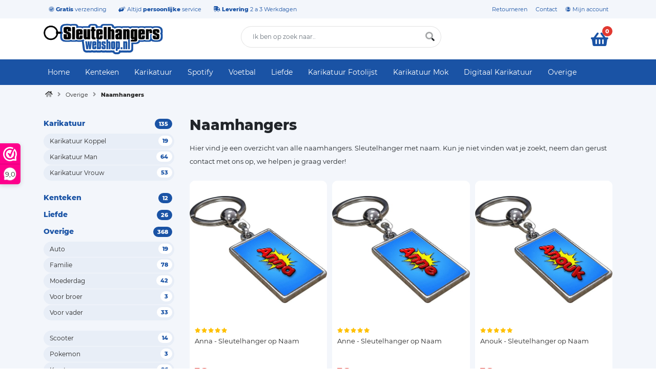

--- FILE ---
content_type: text/html; charset=UTF-8
request_url: https://sleutelhangerswebshop.nl/overige/naamhangers
body_size: 6090
content:
<!doctype html>
<html lang="nl">
<head>

    <meta charset="UTF-8">
    <meta name="viewport" content="width=device-width, user-scalable=yes, initial-scale=1.0, maximum-scale=3.0, minimum-scale=1.0">
    <meta http-equiv="X-UA-Compatible" content="ie=edge">

    <meta name="google-site-verification" content="0zl7yM9auC7LCi_aRVeanK5O2gKmtbRaAt0UeLWJIXA"/>

    <meta name="revisit-after" content="1 days"/>
    <meta name="generator" content="Inprovo e-Commerce"/>
    <meta name="web_author" content="Inprovo e-Commerce"/>

    <meta name="robots" content="index,follow"/>

    <meta name="csrf-token" content="nQ8gyiW8b0FG6jGtRHI1IMGmduzVdapmjjYOhqin">

    
        
                    <title>Naamhangers</title>
            <meta name="description" content="Hier vind je een overzicht van alle naamhangers. Sleutelhanger met naam. Kun je niet vinden wat je zoekt, neem dan gerust contact met ons op, we helpen je graag verder!"/>
        
        <meta property="og:site_name" content="Sleutelhangerswebshop.nl"/>

                    <meta property="og:title" content="Sleutelhangerswebshop.nl - Naamhangers"/>
            <meta property="og:description" content="Hier vind je een overzicht van alle naamhangers. Sleutelhanger met naam. Kun je niet vinden wat je zoekt, neem dan gerust contact met ons op, we helpen je graag verder!"/>
        
        <meta property="og:type" content="website"/>
                    <meta property="og:image" content="https://sleutelhangerswebshop.nl/assets/shop/img/dutch-outback-avatar.jpg"/>
                <meta property="og:site_name" content="Sleutelhangerswebshop.nl"/>

    
            <link rel="canonical" href="https://sleutelhangerswebshop.nl/overige/naamhangers"/>
        <meta property="og:url" content="https://sleutelhangerswebshop.nl/overige/naamhangers"/>
    
    <link rel="stylesheet" href="/assets/shop/css/shop.css?id=5e78381f8b17871b193d">
    <link rel="icon" href="https://sleutelhangerswebshop.nl/assets/shop/img/favicon.ico">

    

    <script async src="https://www.googletagmanager.com/gtag/js?id=G-LSQ1L8PWZH"></script>
    <script>
        window.dataLayer = window.dataLayer || [];

        function gtag() {
            dataLayer.push(arguments);
        }

        gtag('js', new Date());
        gtag('config', 'G-LSQ1L8PWZH');
    </script>
    <script>
        !function(f,b,e,v,n,t,s)
        {if(f.fbq)return;n=f.fbq=function(){n.callMethod?
            n.callMethod.apply(n,arguments):n.queue.push(arguments)};
            if(!f._fbq)f._fbq=n;n.push=n;n.loaded=!0;n.version='2.0';
            n.queue=[];t=b.createElement(e);t.async=!0;
            t.src=v;s=b.getElementsByTagName(e)[0];
            s.parentNode.insertBefore(t,s)}(window, document,'script',
            'https://connect.facebook.net/en_US/fbevents.js');
        fbq('init', '534735526061338');
        fbq('track', 'PageView');
    </script>
    <noscript><img height="1" width="1" style="display:none"
                   src="https://www.facebook.com/tr?id=534735526061338&ev=PageView&noscript=1"
        /></noscript>

    <script type="application/ld+json">
    {"@context":"http:\/\/schema.org","@type":"BreadcrumbList","itemListElement":[{"@type":"ListItem","position":"1","item":{"@id":"https:\/\/sleutelhangerswebshop.nl","name":"Home"}},{"@type":"ListItem","position":2,"item":{"@id":"https:\/\/sleutelhangerswebshop.nl\/overige","name":"Overige"}},{"@type":"ListItem","position":3,"item":{"@id":"https:\/\/sleutelhangerswebshop.nl\/current","name":"Naamhangers"}}]}
</script>

</head>
<body>

<noscript>
    <iframe src="https://www.googletagmanager.com/ns.html?id=GTM-NVX9RMV"
            height="0" width="0" style="display:none;visibility:hidden"></iframe>
</noscript>
    <div class="app">

        <div class="liner">
    <div class="container">

        <div class="row">
            <div class="col">

                
                                            <div class="line">
                            <i class="fad fa-check-circle"></i> <strong>Gratis</strong> verzending
                        </div>
                                            <div class="line">
                            <i class="fad fa-hands-helping"></i> Altijd <strong>persoonlijke</strong> service
                        </div>
                                            <div class="line">
                            <i class="fad fa-shipping-fast"></i> <strong>Levering</strong> 2 a 3 Werkdagen
                        </div>
                    
                
            </div>
            <div class="col-3 text-right">
                <ul class="mini-nav">
					<li><a href="/informatie/retourneren">Retourneren</a></li>
					<li><a href="/contact">Contact</a></li>
				<li>
                            <a href="https://sleutelhangerswebshop.nl/login"><i class="fad fa-user-circle"></i> Mijn account</a>
            		</li>
	</ul>
            </div>
        </div>

    </div>
</div>

        <div class="top smooth">

    <div class="container">

        <div class="icons-left">
            <a class="toggle-navbar smooth"><i class="fas fa-bars"></i> Menu</a>
        </div>

        <div class="icons-right">
            <a class="toggle-search smooth"><i class="fas fa-search"></i></a>
            <a class="toggle-cart smooth" href="https://sleutelhangerswebshop.nl/cart"><i class="fas fa-shopping-basket"></i></a>
        </div>

        <div class="row">

            <div class="col-4">

                <a class="logo" href="/">
                                            <img class="img-fluid smooth screen" src="https://sleutelhangerswebshop.nl/storage/shops/logo-sleutelhangerswebshop-vmzw2zzs.png" alt="Sleutelhangerswebshop.nl"/>
                        <img class="img-fluid smooth mobile" src="https://sleutelhangerswebshop.nl/storage/shops/logo-sleutelhangerswebshop-wit-mjvlcnpj.png" alt="Sleutelhangerswebshop.nl"/>
                                    </a>

            </div>
            <div class="col-4">

                <div class="search smooth">
                    <form method="GET" action="https://sleutelhangerswebshop.nl/search" accept-charset="UTF-8" class="" autocomplete="off">
                    <input placeholder="Ik ben op zoek naar.." class=" form-control " id="for" name="for" type="text">
                    <button class=" btn " type="submit"> <i class="fad fa-search"></i></button>
                    </form>
                </div>

            </div>
            <div class="col-4 cart-top text-right">

                
                    <a class="cart toggle-cart smooth" href="https://sleutelhangerswebshop.nl/cart">
                        <i class="fas fa-shopping-basket"></i>
                        <span class="cart-amount">0</span>
                    </a>

                    <div class="cart-header">
			<div class="norows">
			Je winkelmandje is nog leeg
		</div>
	</div>

                
            </div>

        </div>

    </div>

</div>

        <nav>

    <div class="container">

        <ul>
                            <li>
                    <a class="smooth" href="/">Home</a>
                </li>
                            <li>
                    <a class="smooth" href="/kenteken-sleutelhanger">Kenteken</a>
                </li>
                            <li>
                    <a class="smooth" href="/karikatuur-sleutelhanger">Karikatuur</a>
                </li>
                            <li>
                    <a class="smooth" href="/spotify-sleutelhanger">Spotify</a>
                </li>
                            <li>
                    <a class="smooth" href="/voetbal">Voetbal</a>
                </li>
                            <li>
                    <a class="smooth" href="/liefde-sleutelhangers">Liefde</a>
                </li>
                            <li>
                    <a class="smooth" href="/karikatuur-met-fotolijst-3779">Karikatuur Fotolijst</a>
                </li>
                            <li>
                    <a class="smooth" href="/karikatuur-mok">Karikatuur Mok</a>
                </li>
                            <li>
                    <a class="smooth" href="/digitale-karikatuur">Digitaal Karikatuur</a>
                </li>
                            <li>
                    <a class="smooth" href="/overige">Overige</a>
                </li>
                    </ul>

    </div>

</nav>

        <div class="breadcrumbs">

            <div class="container">

                <ul>
                    <li><a href="/"><i class="fad fa-home"></i></a></li>

                    
                        <li><i class="fas fa-angle-right"></i></li>
                                                    <li><a href="/overige">Overige</a></li>
                        
                    
                        <li><i class="fas fa-angle-right"></i></li>
                                                    <li><span>Naamhangers</span></li>
                        
                    
                </ul>

            </div>

        </div>
    

        

        <div class="container">

            
            
	<section class="catalog">

        <div class="row">
            <div class="col-md-3">

                <div class="toggle-categories smooth">
                    <i class="far fa-bars"></i>
                    <h3>Categorieën</h3>
                </div>

                <div class="categories">

                    <div class="items smooth">

                        <div class="heading">
                            Categorieën
                            <a class="close-categories smooth"><i class="fas fa-times"></i></a>
                        </div>

                        <ul>
	
	
		<li >

			<a href="/karikatuur-sleutelhanger">
				Karikatuur
				<span>135</span>
			</a>

            <ul>
	
	
		<li >

			<a href="/karikatuur-sleutelhanger/karikatuur-kopel">
				Karikatuur Koppel
				<span>19</span>
			</a>

            
		</li>

			
	
		<li >

			<a href="/karikatuur-sleutelhanger/karikatuur-man">
				Karikatuur Man
				<span>64</span>
			</a>

            
		</li>

			
	
		<li >

			<a href="/karikatuur-sleutelhanger/karikatuur-vrouw">
				Karikatuur Vrouw
				<span>53</span>
			</a>

            
		</li>

				</ul>
	
		</li>

			
	
		<li >

			<a href="/kenteken-sleutelhanger">
				Kenteken
				<span>12</span>
			</a>

            
		</li>

			
	
		<li >

			<a href="/liefde-sleutelhangers">
				Liefde
				<span>26</span>
			</a>

            
		</li>

			
	
		<li  class="active" >

			<a href="/overige">
				Overige
				<span>368</span>
			</a>

            <ul>
	
	
		<li >

			<a href="/overige/auto">
				Auto
				<span>19</span>
			</a>

            
		</li>

			
	
		<li >

			<a href="/overige/familie">
				Familie
				<span>78</span>
			</a>

            <ul>
	
	
		<li >

			<a href="/overige/familie/moederdag-cadeau-sleutelhangers">
				Moederdag
				<span>42</span>
			</a>

            
		</li>

			
	
		<li >

			<a href="/overige/familie/familie-sleutelhanger">
				Voor broer
				<span>3</span>
			</a>

            
		</li>

			
	
		<li >

			<a href="/overige/familie/voor-vader">
				Voor vader
				<span>33</span>
			</a>

            
		</li>

				</ul>
	
		</li>

			
	
		<li >

			<a href="/overige/scooter">
				Scooter
				<span>14</span>
			</a>

            
		</li>

			
	
		<li >

			<a href="/overige/pokemon-sleutelhangers">
				Pokemon
				<span>3</span>
			</a>

            
		</li>

			
	
		<li >

			<a href="/overige/kerst">
				Kerst
				<span>86</span>
			</a>

            
		</li>

			
	
		<li >

			<a href="/overige/among-us">
				Among us
				<span>10</span>
			</a>

            
		</li>

			
	
		<li >

			<a href="/overige/vlaggen">
				Vlaggen
				<span>20</span>
			</a>

            
		</li>

			
	
		<li  class="active" >

			<a href="/overige/naamhangers">
				Naamhangers
				<span>96</span>
			</a>

            
		</li>

			
	
		<li >

			<a href="/overige/verjaardag-3783">
				Verjaardag
				<span>28</span>
			</a>

            
		</li>

				</ul>
	
		</li>

			
	
		<li >

			<a href="/spotify-sleutelhanger">
				Spotify
				<span>12</span>
			</a>

            
		</li>

			
	
		<li >

			<a href="/voetbal">
				Voetbal
				<span>92</span>
			</a>

            <ul>
	
	
		<li >

			<a href="/voetbal/voetbalclub-logos-sleutelhanger">
				Voetbalclub Logo&#039;s
				<span>25</span>
			</a>

            
		</li>

			
	
		<li >

			<a href="/voetbal/voetbalshirts-landen">
				Voetbalshirts Landen
				<span>13</span>
			</a>

            
		</li>

			
	
		<li >

			<a href="/voetbal/voetbalshirts-sleutelhanger">
				Voetbalshirts Seizoen 21/22
				<span>17</span>
			</a>

            
		</li>

			
	
		<li >

			<a href="/voetbal/voetbalshirts-seizoen-22-23">
				Voetbalshirts Seizoen 22/23
				<span>15</span>
			</a>

            
		</li>

			
	
		<li >

			<a href="/voetbal/voetbalshirts-sleutelhanger-3769">
				Voetbalshirts Seizoen 23/24
				<span>13</span>
			</a>

            
		</li>

				</ul>
	
		</li>

			
	
		<li >

			<a href="/karikatuur-met-fotolijst-3779">
				Karikatuur met Fotolijst
				<span>39</span>
			</a>

            <ul>
	
	
		<li >

			<a href="/karikatuur-met-fotolijst-3779/karikatuur-koppel">
				Karikatuur Koppel
				<span>10</span>
			</a>

            
		</li>

			
	
		<li >

			<a href="/karikatuur-met-fotolijst-3779/karikatuur-man-3781">
				Karikatuur Man
				<span>27</span>
			</a>

            
		</li>

			
	
		<li >

			<a href="/karikatuur-met-fotolijst-3779/karikatuur-vrouw-3782">
				Karikatuur Vrouw
				<span>2</span>
			</a>

            
		</li>

				</ul>
	
		</li>

			
	
		<li >

			<a href="/karikatuur-mok">
				Karikatuur Mok
				<span>11</span>
			</a>

            
		</li>

			
	
		<li >

			<a href="/digitale-karikatuur">
				Digitaal Karikatuur
				<span>3</span>
			</a>

            
		</li>

				</ul>
	
                    </div>

                </div>

            </div>
            <div class="col-md-9">

                
                    <h1>Naamhangers</h1>
                    <div class="text">
                        Hier vind je een overzicht van alle naamhangers. Sleutelhanger met naam. Kun je niet vinden wat je zoekt, neem dan gerust contact met ons op, we helpen je graag verder!
                    </div>

                
                
    <div class="products">

        <div class="form-row">
            
                <div class="col-6 col-sm-4">
                    <a class="product product862"  href="/overige/naamhangers/anna-sleutelhanger-op-naam">

                
    <span class="image">
		<span class="first">
							<img src="/storage/products/8720088305782.jpg" alt="Anna - Sleutelhanger op Naam" />
					</span>
	</span>

	<span class="name">
        <span class="stars">
			<i class="fas fa-star"></i>
			<i class="fas fa-star"></i>
			<i class="fas fa-star"></i>
			<i class="fas fa-star"></i>
			<i class="fas fa-star"></i>
		</span>
		<h3>Anna - Sleutelhanger op Naam</h3>
	</span>

	<span class="pricing">
		<span class="price ">
			12<sub>95</sub>
		</span>
			</span>

    <span class="stock">

        
            
                                    <span class="instock"><i class="fad fa-check-circle"></i> Op voorraad</span>
                
            
        
    </span>

	<span class="button">
                    <span class="add-cart overview smooth" data-id="862">
                <i class="fas fa-shopping-basket"></i> In winkelmandje
            </span>
        	</span>

</a>
                </div>

            
                <div class="col-6 col-sm-4">
                    <a class="product product863"  href="/overige/naamhangers/anne-sleutelhanger-op-naam">

                
    <span class="image">
		<span class="first">
							<img src="/storage/products/8720088305799.jpg" alt="Anne - Sleutelhanger op Naam" />
					</span>
	</span>

	<span class="name">
        <span class="stars">
			<i class="fas fa-star"></i>
			<i class="fas fa-star"></i>
			<i class="fas fa-star"></i>
			<i class="fas fa-star"></i>
			<i class="fas fa-star"></i>
		</span>
		<h3>Anne - Sleutelhanger op Naam</h3>
	</span>

	<span class="pricing">
		<span class="price ">
			12<sub>95</sub>
		</span>
			</span>

    <span class="stock">

        
            
                                    <span class="instock"><i class="fad fa-check-circle"></i> Op voorraad</span>
                
            
        
    </span>

	<span class="button">
                    <span class="add-cart overview smooth" data-id="863">
                <i class="fas fa-shopping-basket"></i> In winkelmandje
            </span>
        	</span>

</a>
                </div>

            
                <div class="col-6 col-sm-4">
                    <a class="product product864"  href="/overige/naamhangers/anouk-sleutelhanger-op-naam">

                
    <span class="image">
		<span class="first">
							<img src="/storage/products/8720088305805.jpg" alt="Anouk - Sleutelhanger op Naam" />
					</span>
	</span>

	<span class="name">
        <span class="stars">
			<i class="fas fa-star"></i>
			<i class="fas fa-star"></i>
			<i class="fas fa-star"></i>
			<i class="fas fa-star"></i>
			<i class="fas fa-star"></i>
		</span>
		<h3>Anouk - Sleutelhanger op Naam</h3>
	</span>

	<span class="pricing">
		<span class="price ">
			12<sub>95</sub>
		</span>
			</span>

    <span class="stock">

        
            
                                    <span class="instock"><i class="fad fa-check-circle"></i> Op voorraad</span>
                
            
        
    </span>

	<span class="button">
                    <span class="add-cart overview smooth" data-id="864">
                <i class="fas fa-shopping-basket"></i> In winkelmandje
            </span>
        	</span>

</a>
                </div>

            
                <div class="col-6 col-sm-4">
                    <a class="product product868"  href="/overige/naamhangers/bas-sleutelhanger-op-naam">

                
    <span class="image">
		<span class="first">
							<img src="/storage/products/8720088305812.jpg" alt="Bas - Sleutelhanger op Naam" />
					</span>
	</span>

	<span class="name">
        <span class="stars">
			<i class="fas fa-star"></i>
			<i class="fas fa-star"></i>
			<i class="fas fa-star"></i>
			<i class="fas fa-star"></i>
			<i class="fas fa-star"></i>
		</span>
		<h3>Bas - Sleutelhanger op Naam</h3>
	</span>

	<span class="pricing">
		<span class="price ">
			12<sub>95</sub>
		</span>
			</span>

    <span class="stock">

        
            
                                    <span class="instock"><i class="fad fa-check-circle"></i> Op voorraad</span>
                
            
        
    </span>

	<span class="button">
                    <span class="add-cart overview smooth" data-id="868">
                <i class="fas fa-shopping-basket"></i> In winkelmandje
            </span>
        	</span>

</a>
                </div>

            
                <div class="col-6 col-sm-4">
                    <a class="product product889"  href="/overige/naamhangers/bram-sleutelhanger-op-naam">

                
    <span class="image">
		<span class="first">
							<img src="/storage/products/8720088305829.jpg" alt="Bram - Sleutelhanger op Naam" />
					</span>
	</span>

	<span class="name">
        <span class="stars">
			<i class="fas fa-star"></i>
			<i class="fas fa-star"></i>
			<i class="fas fa-star"></i>
			<i class="fas fa-star"></i>
			<i class="fas fa-star"></i>
		</span>
		<h3>Bram - Sleutelhanger op Naam</h3>
	</span>

	<span class="pricing">
		<span class="price ">
			12<sub>95</sub>
		</span>
			</span>

    <span class="stock">

        
            
                                    <span class="instock"><i class="fad fa-check-circle"></i> Op voorraad</span>
                
            
        
    </span>

	<span class="button">
                    <span class="add-cart overview smooth" data-id="889">
                <i class="fas fa-shopping-basket"></i> In winkelmandje
            </span>
        	</span>

</a>
                </div>

            
                <div class="col-6 col-sm-4">
                    <a class="product product890"  href="/overige/naamhangers/britt-sleutelhanger-op-naam">

                
    <span class="image">
		<span class="first">
							<img src="/storage/products/8720088305836.jpg" alt="Britt - Sleutelhanger op Naam" />
					</span>
	</span>

	<span class="name">
        <span class="stars">
			<i class="fas fa-star"></i>
			<i class="fas fa-star"></i>
			<i class="fas fa-star"></i>
			<i class="fas fa-star"></i>
			<i class="fas fa-star"></i>
		</span>
		<h3>Britt - Sleutelhanger op Naam</h3>
	</span>

	<span class="pricing">
		<span class="price ">
			12<sub>95</sub>
		</span>
			</span>

    <span class="stock">

        
            
                                    <span class="instock"><i class="fad fa-check-circle"></i> Op voorraad</span>
                
            
        
    </span>

	<span class="button">
                    <span class="add-cart overview smooth" data-id="890">
                <i class="fas fa-shopping-basket"></i> In winkelmandje
            </span>
        	</span>

</a>
                </div>

            
                <div class="col-6 col-sm-4">
                    <a class="product product892"  href="/overige/naamhangers/charlotte-sleutelhanger-op-naam">

                
    <span class="image">
		<span class="first">
							<img src="/storage/products/8720088305843.jpg" alt="Charlotte - Sleutelhanger op Naam" />
					</span>
	</span>

	<span class="name">
        <span class="stars">
			<i class="fas fa-star"></i>
			<i class="fas fa-star"></i>
			<i class="fas fa-star"></i>
			<i class="fas fa-star"></i>
			<i class="fas fa-star"></i>
		</span>
		<h3>Charlotte - Sleutelhanger op Naam</h3>
	</span>

	<span class="pricing">
		<span class="price ">
			12<sub>95</sub>
		</span>
			</span>

    <span class="stock">

        
            
                                    <span class="instock"><i class="fad fa-check-circle"></i> Op voorraad</span>
                
            
        
    </span>

	<span class="button">
                    <span class="add-cart overview smooth" data-id="892">
                <i class="fas fa-shopping-basket"></i> In winkelmandje
            </span>
        	</span>

</a>
                </div>

            
                <div class="col-6 col-sm-4">
                    <a class="product product893"  href="/overige/naamhangers/daan-sleutelhanger-op-naam">

                
    <span class="image">
		<span class="first">
							<img src="/storage/products/8720088305850.jpg" alt="Daan - Sleutelhanger op Naam " />
					</span>
	</span>

	<span class="name">
        <span class="stars">
			<i class="fas fa-star"></i>
			<i class="fas fa-star"></i>
			<i class="fas fa-star"></i>
			<i class="fas fa-star"></i>
			<i class="fas fa-star"></i>
		</span>
		<h3>Daan - Sleutelhanger op Naam </h3>
	</span>

	<span class="pricing">
		<span class="price ">
			6<sub>95</sub>
		</span>
			</span>

    <span class="stock">

        
            
                                    <span class="instock"><i class="fad fa-check-circle"></i> Op voorraad</span>
                
            
        
    </span>

	<span class="button">
                    <span class="add-cart overview smooth" data-id="893">
                <i class="fas fa-shopping-basket"></i> In winkelmandje
            </span>
        	</span>

</a>
                </div>

            
                <div class="col-6 col-sm-4">
                    <a class="product product896"  href="/overige/naamhangers/daniel-sleutelhanger-op-naam">

                
    <span class="image">
		<span class="first">
							<img src="/storage/products/8720088305867.jpg" alt="Daniël - Sleutelhanger op Naam " />
					</span>
	</span>

	<span class="name">
        <span class="stars">
			<i class="fas fa-star"></i>
			<i class="fas fa-star"></i>
			<i class="fas fa-star"></i>
			<i class="fas fa-star"></i>
			<i class="fas fa-star"></i>
		</span>
		<h3>Daniël - Sleutelhanger op Naam </h3>
	</span>

	<span class="pricing">
		<span class="price ">
			6<sub>95</sub>
		</span>
			</span>

    <span class="stock">

        
            
                                    <span class="instock"><i class="fad fa-check-circle"></i> Op voorraad</span>
                
            
        
    </span>

	<span class="button">
                    <span class="add-cart overview smooth" data-id="896">
                <i class="fas fa-shopping-basket"></i> In winkelmandje
            </span>
        	</span>

</a>
                </div>

            
                <div class="col-6 col-sm-4">
                    <a class="product product897"  href="/overige/naamhangers/david-sleutelhanger-op-naam">

                
    <span class="image">
		<span class="first">
							<img src="/storage/products/8720088305874.jpg" alt="David - Sleutelhanger op Naam " />
					</span>
	</span>

	<span class="name">
        <span class="stars">
			<i class="fas fa-star"></i>
			<i class="fas fa-star"></i>
			<i class="fas fa-star"></i>
			<i class="fas fa-star"></i>
			<i class="fas fa-star"></i>
		</span>
		<h3>David - Sleutelhanger op Naam </h3>
	</span>

	<span class="pricing">
		<span class="price ">
			6<sub>95</sub>
		</span>
			</span>

    <span class="stock">

        
            
                                    <span class="instock"><i class="fad fa-check-circle"></i> Op voorraad</span>
                
            
        
    </span>

	<span class="button">
                    <span class="add-cart overview smooth" data-id="897">
                <i class="fas fa-shopping-basket"></i> In winkelmandje
            </span>
        	</span>

</a>
                </div>

            
                <div class="col-6 col-sm-4">
                    <a class="product product898"  href="/overige/naamhangers/demi-sleutelhanger-op-naam">

                
    <span class="image">
		<span class="first">
							<img src="/storage/products/8720088305881.jpg" alt="Demi - Sleutelhanger op Naam " />
					</span>
	</span>

	<span class="name">
        <span class="stars">
			<i class="fas fa-star"></i>
			<i class="fas fa-star"></i>
			<i class="fas fa-star"></i>
			<i class="fas fa-star"></i>
			<i class="fas fa-star"></i>
		</span>
		<h3>Demi - Sleutelhanger op Naam </h3>
	</span>

	<span class="pricing">
		<span class="price ">
			6<sub>95</sub>
		</span>
			</span>

    <span class="stock">

        
            
                                    <span class="instock"><i class="fad fa-check-circle"></i> Op voorraad</span>
                
            
        
    </span>

	<span class="button">
                    <span class="add-cart overview smooth" data-id="898">
                <i class="fas fa-shopping-basket"></i> In winkelmandje
            </span>
        	</span>

</a>
                </div>

            
                <div class="col-6 col-sm-4">
                    <a class="product product902"  href="/overige/naamhangers/dylan-sleutelhanger-op-naam">

                
    <span class="image">
		<span class="first">
							<img src="/storage/products/8720088305898.jpg" alt="Dylan - Sleutelhanger op Naam " />
					</span>
	</span>

	<span class="name">
        <span class="stars">
			<i class="fas fa-star"></i>
			<i class="fas fa-star"></i>
			<i class="fas fa-star"></i>
			<i class="fas fa-star"></i>
			<i class="fas fa-star"></i>
		</span>
		<h3>Dylan - Sleutelhanger op Naam </h3>
	</span>

	<span class="pricing">
		<span class="price ">
			6<sub>95</sub>
		</span>
			</span>

    <span class="stock">

        
            
                                    <span class="instock"><i class="fad fa-check-circle"></i> Op voorraad</span>
                
            
        
    </span>

	<span class="button">
                    <span class="add-cart overview smooth" data-id="902">
                <i class="fas fa-shopping-basket"></i> In winkelmandje
            </span>
        	</span>

</a>
                </div>

            
                <div class="col-6 col-sm-4">
                    <a class="product product906"  href="/overige/naamhangers/eline-sleutelhanger-op-naam">

                
    <span class="image">
		<span class="first">
							<img src="/storage/products/8720088305904.jpg" alt="Eline - Sleutelhanger op Naam " />
					</span>
	</span>

	<span class="name">
        <span class="stars">
			<i class="fas fa-star"></i>
			<i class="fas fa-star"></i>
			<i class="fas fa-star"></i>
			<i class="fas fa-star"></i>
			<i class="fas fa-star"></i>
		</span>
		<h3>Eline - Sleutelhanger op Naam </h3>
	</span>

	<span class="pricing">
		<span class="price ">
			6<sub>95</sub>
		</span>
			</span>

    <span class="stock">

        
            
                                    <span class="instock"><i class="fad fa-check-circle"></i> Op voorraad</span>
                
            
        
    </span>

	<span class="button">
                    <span class="add-cart overview smooth" data-id="906">
                <i class="fas fa-shopping-basket"></i> In winkelmandje
            </span>
        	</span>

</a>
                </div>

            
                <div class="col-6 col-sm-4">
                    <a class="product product907"  href="/overige/naamhangers/emma-sleutelhanger-op-naam">

                
    <span class="image">
		<span class="first">
							<img src="/storage/products/8720088305911.jpg" alt="Emma - Sleutelhanger op Naam " />
					</span>
	</span>

	<span class="name">
        <span class="stars">
			<i class="fas fa-star"></i>
			<i class="fas fa-star"></i>
			<i class="fas fa-star"></i>
			<i class="fas fa-star"></i>
			<i class="fas fa-star"></i>
		</span>
		<h3>Emma - Sleutelhanger op Naam </h3>
	</span>

	<span class="pricing">
		<span class="price ">
			6<sub>95</sub>
		</span>
			</span>

    <span class="stock">

        
            
                                    <span class="instock"><i class="fad fa-check-circle"></i> Op voorraad</span>
                
            
        
    </span>

	<span class="button">
                    <span class="add-cart overview smooth" data-id="907">
                <i class="fas fa-shopping-basket"></i> In winkelmandje
            </span>
        	</span>

</a>
                </div>

            
                <div class="col-6 col-sm-4">
                    <a class="product product909"  href="/overige/naamhangers/esmee-sleutelhanger-op-naam">

                
    <span class="image">
		<span class="first">
							<img src="/storage/products/8720088305928.jpg" alt="Esmee - Sleutelhanger op Naam " />
					</span>
	</span>

	<span class="name">
        <span class="stars">
			<i class="fas fa-star"></i>
			<i class="fas fa-star"></i>
			<i class="fas fa-star"></i>
			<i class="fas fa-star"></i>
			<i class="fas fa-star"></i>
		</span>
		<h3>Esmee - Sleutelhanger op Naam </h3>
	</span>

	<span class="pricing">
		<span class="price ">
			6<sub>95</sub>
		</span>
			</span>

    <span class="stock">

        
            
                                    <span class="instock"><i class="fad fa-check-circle"></i> Op voorraad</span>
                
            
        
    </span>

	<span class="button">
                    <span class="add-cart overview smooth" data-id="909">
                <i class="fas fa-shopping-basket"></i> In winkelmandje
            </span>
        	</span>

</a>
                </div>

            
                <div class="col-6 col-sm-4">
                    <a class="product product910"  href="/overige/naamhangers/eva-sleutelhanger-op-naam">

                
    <span class="image">
		<span class="first">
							<img src="/storage/products/8720088305935.jpg" alt="Eva - Sleutelhanger op Naam " />
					</span>
	</span>

	<span class="name">
        <span class="stars">
			<i class="fas fa-star"></i>
			<i class="fas fa-star"></i>
			<i class="fas fa-star"></i>
			<i class="fas fa-star"></i>
			<i class="fas fa-star"></i>
		</span>
		<h3>Eva - Sleutelhanger op Naam </h3>
	</span>

	<span class="pricing">
		<span class="price ">
			6<sub>95</sub>
		</span>
			</span>

    <span class="stock">

        
            
                                    <span class="instock"><i class="fad fa-check-circle"></i> Op voorraad</span>
                
            
        
    </span>

	<span class="button">
                    <span class="add-cart overview smooth" data-id="910">
                <i class="fas fa-shopping-basket"></i> In winkelmandje
            </span>
        	</span>

</a>
                </div>

            
                <div class="col-6 col-sm-4">
                    <a class="product product911"  href="/overige/naamhangers/femke-sleutelhanger-op-naam">

                
    <span class="image">
		<span class="first">
							<img src="/storage/products/8720088305942.jpg" alt="Femke - Sleutelhanger op Naam " />
					</span>
	</span>

	<span class="name">
        <span class="stars">
			<i class="fas fa-star"></i>
			<i class="fas fa-star"></i>
			<i class="fas fa-star"></i>
			<i class="fas fa-star"></i>
			<i class="fas fa-star"></i>
		</span>
		<h3>Femke - Sleutelhanger op Naam </h3>
	</span>

	<span class="pricing">
		<span class="price ">
			6<sub>95</sub>
		</span>
			</span>

    <span class="stock">

        
            
                                    <span class="instock"><i class="fad fa-check-circle"></i> Op voorraad</span>
                
            
        
    </span>

	<span class="button">
                    <span class="add-cart overview smooth" data-id="911">
                <i class="fas fa-shopping-basket"></i> In winkelmandje
            </span>
        	</span>

</a>
                </div>

            
                <div class="col-6 col-sm-4">
                    <a class="product product913"  href="/overige/naamhangers/finn-sleutelhanger-op-naam">

                
    <span class="image">
		<span class="first">
							<img src="/storage/products/8720088305959.jpg" alt="Finn - Sleutelhanger op Naam " />
					</span>
	</span>

	<span class="name">
        <span class="stars">
			<i class="fas fa-star"></i>
			<i class="fas fa-star"></i>
			<i class="fas fa-star"></i>
			<i class="fas fa-star"></i>
			<i class="fas fa-star"></i>
		</span>
		<h3>Finn - Sleutelhanger op Naam </h3>
	</span>

	<span class="pricing">
		<span class="price ">
			6<sub>95</sub>
		</span>
			</span>

    <span class="stock">

        
            
                                    <span class="instock"><i class="fad fa-check-circle"></i> Op voorraad</span>
                
            
        
    </span>

	<span class="button">
                    <span class="add-cart overview smooth" data-id="913">
                <i class="fas fa-shopping-basket"></i> In winkelmandje
            </span>
        	</span>

</a>
                </div>

            
                <div class="col-6 col-sm-4">
                    <a class="product product915"  href="/overige/naamhangers/fleur-sleutelhanger-op-naam">

                
    <span class="image">
		<span class="first">
							<img src="/storage/products/8720088305966.jpg" alt="Fleur - Sleutelhanger op Naam " />
					</span>
	</span>

	<span class="name">
        <span class="stars">
			<i class="fas fa-star"></i>
			<i class="fas fa-star"></i>
			<i class="fas fa-star"></i>
			<i class="fas fa-star"></i>
			<i class="fas fa-star"></i>
		</span>
		<h3>Fleur - Sleutelhanger op Naam </h3>
	</span>

	<span class="pricing">
		<span class="price ">
			6<sub>95</sub>
		</span>
			</span>

    <span class="stock">

        
            
                                    <span class="instock"><i class="fad fa-check-circle"></i> Op voorraad</span>
                
            
        
    </span>

	<span class="button">
                    <span class="add-cart overview smooth" data-id="915">
                <i class="fas fa-shopping-basket"></i> In winkelmandje
            </span>
        	</span>

</a>
                </div>

            
                <div class="col-6 col-sm-4">
                    <a class="product product916"  href="/overige/naamhangers/floor-sleutelhanger-op-naam">

                
    <span class="image">
		<span class="first">
							<img src="/storage/products/8720088305973.jpg" alt="Floor - Sleutelhanger op Naam " />
					</span>
	</span>

	<span class="name">
        <span class="stars">
			<i class="fas fa-star"></i>
			<i class="fas fa-star"></i>
			<i class="fas fa-star"></i>
			<i class="fas fa-star"></i>
			<i class="fas fa-star"></i>
		</span>
		<h3>Floor - Sleutelhanger op Naam </h3>
	</span>

	<span class="pricing">
		<span class="price ">
			6<sub>95</sub>
		</span>
			</span>

    <span class="stock">

        
            
                                    <span class="instock"><i class="fad fa-check-circle"></i> Op voorraad</span>
                
            
        
    </span>

	<span class="button">
                    <span class="add-cart overview smooth" data-id="916">
                <i class="fas fa-shopping-basket"></i> In winkelmandje
            </span>
        	</span>

</a>
                </div>

            
                <div class="col-6 col-sm-4">
                    <a class="product product917"  href="/overige/naamhangers/floris-sleutelhanger-op-naam">

                
    <span class="image">
		<span class="first">
							<img src="/storage/products/8720088305980.jpg" alt="Floris - Sleutelhanger op Naam " />
					</span>
	</span>

	<span class="name">
        <span class="stars">
			<i class="fas fa-star"></i>
			<i class="fas fa-star"></i>
			<i class="fas fa-star"></i>
			<i class="fas fa-star"></i>
			<i class="fas fa-star"></i>
		</span>
		<h3>Floris - Sleutelhanger op Naam </h3>
	</span>

	<span class="pricing">
		<span class="price ">
			6<sub>95</sub>
		</span>
			</span>

    <span class="stock">

        
            
                                    <span class="instock"><i class="fad fa-check-circle"></i> Op voorraad</span>
                
            
        
    </span>

	<span class="button">
                    <span class="add-cart overview smooth" data-id="917">
                <i class="fas fa-shopping-basket"></i> In winkelmandje
            </span>
        	</span>

</a>
                </div>

            
                <div class="col-6 col-sm-4">
                    <a class="product product926"  href="/overige/naamhangers/gijs-sleutelhanger-op-naam">

                
    <span class="image">
		<span class="first">
							<img src="/storage/products/8720088305997.jpg" alt="Gijs - Sleutelhanger op Naam " />
					</span>
	</span>

	<span class="name">
        <span class="stars">
			<i class="fas fa-star"></i>
			<i class="fas fa-star"></i>
			<i class="fas fa-star"></i>
			<i class="fas fa-star"></i>
			<i class="fas fa-star"></i>
		</span>
		<h3>Gijs - Sleutelhanger op Naam </h3>
	</span>

	<span class="pricing">
		<span class="price ">
			6<sub>95</sub>
		</span>
			</span>

    <span class="stock">

        
            
                                    <span class="instock"><i class="fad fa-check-circle"></i> Op voorraad</span>
                
            
        
    </span>

	<span class="button">
                    <span class="add-cart overview smooth" data-id="926">
                <i class="fas fa-shopping-basket"></i> In winkelmandje
            </span>
        	</span>

</a>
                </div>

            
                <div class="col-6 col-sm-4">
                    <a class="product product978"  href="/overige/naamhangers/indy-sleutelhanger-op-naam">

                
    <span class="image">
		<span class="first">
							<img src="/storage/products/8720088306000.jpg" alt="Indy - Sleutelhanger op Naam " />
					</span>
	</span>

	<span class="name">
        <span class="stars">
			<i class="fas fa-star"></i>
			<i class="fas fa-star"></i>
			<i class="fas fa-star"></i>
			<i class="fas fa-star"></i>
			<i class="fas fa-star"></i>
		</span>
		<h3>Indy - Sleutelhanger op Naam </h3>
	</span>

	<span class="pricing">
		<span class="price ">
			6<sub>95</sub>
		</span>
			</span>

    <span class="stock">

        
            
                                    <span class="instock"><i class="fad fa-check-circle"></i> Op voorraad</span>
                
            
        
    </span>

	<span class="button">
                    <span class="add-cart overview smooth" data-id="978">
                <i class="fas fa-shopping-basket"></i> In winkelmandje
            </span>
        	</span>

</a>
                </div>

            
                <div class="col-6 col-sm-4">
                    <a class="product product981"  href="/overige/naamhangers/iris-sleutelhanger-op-naam">

                
    <span class="image">
		<span class="first">
							<img src="/storage/products/8720088306017.jpg" alt="Iris - Sleutelhanger op Naam " />
					</span>
	</span>

	<span class="name">
        <span class="stars">
			<i class="fas fa-star"></i>
			<i class="fas fa-star"></i>
			<i class="fas fa-star"></i>
			<i class="fas fa-star"></i>
			<i class="fas fa-star"></i>
		</span>
		<h3>Iris - Sleutelhanger op Naam </h3>
	</span>

	<span class="pricing">
		<span class="price ">
			6<sub>95</sub>
		</span>
			</span>

    <span class="stock">

        
            
                                    <span class="instock"><i class="fad fa-check-circle"></i> Op voorraad</span>
                
            
        
    </span>

	<span class="button">
                    <span class="add-cart overview smooth" data-id="981">
                <i class="fas fa-shopping-basket"></i> In winkelmandje
            </span>
        	</span>

</a>
                </div>

            
                <div class="col-6 col-sm-4">
                    <a class="product product982"  href="/overige/naamhangers/isa-sleutelhanger-op-naam">

                
    <span class="image">
		<span class="first">
							<img src="/storage/products/8720088306024.jpg" alt="Isa - Sleutelhanger op Naam " />
					</span>
	</span>

	<span class="name">
        <span class="stars">
			<i class="fas fa-star"></i>
			<i class="fas fa-star"></i>
			<i class="fas fa-star"></i>
			<i class="fas fa-star"></i>
			<i class="fas fa-star"></i>
		</span>
		<h3>Isa - Sleutelhanger op Naam </h3>
	</span>

	<span class="pricing">
		<span class="price ">
			6<sub>95</sub>
		</span>
			</span>

    <span class="stock">

        
            
                                    <span class="instock"><i class="fad fa-check-circle"></i> Op voorraad</span>
                
            
        
    </span>

	<span class="button">
                    <span class="add-cart overview smooth" data-id="982">
                <i class="fas fa-shopping-basket"></i> In winkelmandje
            </span>
        	</span>

</a>
                </div>

            
                <div class="col-6 col-sm-4">
                    <a class="product product984"  href="/overige/naamhangers/jan-sleutelhanger-op-naam">

                
    <span class="image">
		<span class="first">
							<img src="/storage/products/8720088306031.jpg" alt="Jan - Sleutelhanger op Naam " />
					</span>
	</span>

	<span class="name">
        <span class="stars">
			<i class="fas fa-star"></i>
			<i class="fas fa-star"></i>
			<i class="fas fa-star"></i>
			<i class="fas fa-star"></i>
			<i class="fas fa-star"></i>
		</span>
		<h3>Jan - Sleutelhanger op Naam </h3>
	</span>

	<span class="pricing">
		<span class="price ">
			6<sub>95</sub>
		</span>
			</span>

    <span class="stock">

        
            
                                    <span class="instock"><i class="fad fa-check-circle"></i> Op voorraad</span>
                
            
        
    </span>

	<span class="button">
                    <span class="add-cart overview smooth" data-id="984">
                <i class="fas fa-shopping-basket"></i> In winkelmandje
            </span>
        	</span>

</a>
                </div>

            
                <div class="col-6 col-sm-4">
                    <a class="product product985"  href="/overige/naamhangers/jasmijn-sleutelhanger-op-naam">

                
    <span class="image">
		<span class="first">
							<img src="/storage/products/8720088306048.jpg" alt="Jasmijn - Sleutelhanger op Naam " />
					</span>
	</span>

	<span class="name">
        <span class="stars">
			<i class="fas fa-star"></i>
			<i class="fas fa-star"></i>
			<i class="fas fa-star"></i>
			<i class="fas fa-star"></i>
			<i class="fas fa-star"></i>
		</span>
		<h3>Jasmijn - Sleutelhanger op Naam </h3>
	</span>

	<span class="pricing">
		<span class="price ">
			6<sub>95</sub>
		</span>
			</span>

    <span class="stock">

        
            
                                    <span class="instock"><i class="fad fa-check-circle"></i> Op voorraad</span>
                
            
        
    </span>

	<span class="button">
                    <span class="add-cart overview smooth" data-id="985">
                <i class="fas fa-shopping-basket"></i> In winkelmandje
            </span>
        	</span>

</a>
                </div>

            
                <div class="col-6 col-sm-4">
                    <a class="product product986"  href="/overige/naamhangers/jasper-sleutelhanger-op-naam">

                
    <span class="image">
		<span class="first">
							<img src="/storage/products/8720088306055.jpg" alt="Jasper - Sleutelhanger op Naam " />
					</span>
	</span>

	<span class="name">
        <span class="stars">
			<i class="fas fa-star"></i>
			<i class="fas fa-star"></i>
			<i class="fas fa-star"></i>
			<i class="fas fa-star"></i>
			<i class="fas fa-star"></i>
		</span>
		<h3>Jasper - Sleutelhanger op Naam </h3>
	</span>

	<span class="pricing">
		<span class="price ">
			6<sub>95</sub>
		</span>
			</span>

    <span class="stock">

        
            
                                    <span class="instock"><i class="fad fa-check-circle"></i> Op voorraad</span>
                
            
        
    </span>

	<span class="button">
                    <span class="add-cart overview smooth" data-id="986">
                <i class="fas fa-shopping-basket"></i> In winkelmandje
            </span>
        	</span>

</a>
                </div>

            
                <div class="col-6 col-sm-4">
                    <a class="product product987"  href="/overige/naamhangers/jayden-sleutelhanger-op-naam">

                
    <span class="image">
		<span class="first">
							<img src="/storage/products/8720088306062.jpg" alt="Jayden - Sleutelhanger op Naam " />
					</span>
	</span>

	<span class="name">
        <span class="stars">
			<i class="fas fa-star"></i>
			<i class="fas fa-star"></i>
			<i class="fas fa-star"></i>
			<i class="fas fa-star"></i>
			<i class="fas fa-star"></i>
		</span>
		<h3>Jayden - Sleutelhanger op Naam </h3>
	</span>

	<span class="pricing">
		<span class="price ">
			6<sub>95</sub>
		</span>
			</span>

    <span class="stock">

        
            
                                    <span class="instock"><i class="fad fa-check-circle"></i> Op voorraad</span>
                
            
        
    </span>

	<span class="button">
                    <span class="add-cart overview smooth" data-id="987">
                <i class="fas fa-shopping-basket"></i> In winkelmandje
            </span>
        	</span>

</a>
                </div>

            
                <div class="col-6 col-sm-4">
                    <a class="product product990"  href="/overige/naamhangers/jelle-sleutelhanger-op-naam">

                
    <span class="image">
		<span class="first">
							<img src="/storage/products/8720088306079.jpg" alt="Jelle - Sleutelhanger op Naam " />
					</span>
	</span>

	<span class="name">
        <span class="stars">
			<i class="fas fa-star"></i>
			<i class="fas fa-star"></i>
			<i class="fas fa-star"></i>
			<i class="fas fa-star"></i>
			<i class="fas fa-star"></i>
		</span>
		<h3>Jelle - Sleutelhanger op Naam </h3>
	</span>

	<span class="pricing">
		<span class="price ">
			6<sub>95</sub>
		</span>
			</span>

    <span class="stock">

        
            
                                    <span class="instock"><i class="fad fa-check-circle"></i> Op voorraad</span>
                
            
        
    </span>

	<span class="button">
                    <span class="add-cart overview smooth" data-id="990">
                <i class="fas fa-shopping-basket"></i> In winkelmandje
            </span>
        	</span>

</a>
                </div>

            
                <div class="col-6 col-sm-4">
                    <a class="product product991"  href="/overige/naamhangers/jens-sleutelhanger-op-naam">

                
    <span class="image">
		<span class="first">
							<img src="/storage/products/8720088306086.jpg" alt="Jens - Sleutelhanger op Naam " />
					</span>
	</span>

	<span class="name">
        <span class="stars">
			<i class="fas fa-star"></i>
			<i class="fas fa-star"></i>
			<i class="fas fa-star"></i>
			<i class="fas fa-star"></i>
			<i class="fas fa-star"></i>
		</span>
		<h3>Jens - Sleutelhanger op Naam </h3>
	</span>

	<span class="pricing">
		<span class="price ">
			6<sub>95</sub>
		</span>
			</span>

    <span class="stock">

        
            
                                    <span class="instock"><i class="fad fa-check-circle"></i> Op voorraad</span>
                
            
        
    </span>

	<span class="button">
                    <span class="add-cart overview smooth" data-id="991">
                <i class="fas fa-shopping-basket"></i> In winkelmandje
            </span>
        	</span>

</a>
                </div>

            
                <div class="col-6 col-sm-4">
                    <a class="product product992"  href="/overige/naamhangers/jesse-sleutelhanger-op-naam">

                
    <span class="image">
		<span class="first">
							<img src="/storage/products/8720088305133.jpg" alt="Jesse - Sleutelhanger op Naam " />
					</span>
	</span>

	<span class="name">
        <span class="stars">
			<i class="fas fa-star"></i>
			<i class="fas fa-star"></i>
			<i class="fas fa-star"></i>
			<i class="fas fa-star"></i>
			<i class="fas fa-star"></i>
		</span>
		<h3>Jesse - Sleutelhanger op Naam </h3>
	</span>

	<span class="pricing">
		<span class="price ">
			6<sub>95</sub>
		</span>
			</span>

    <span class="stock">

        
            
                                    <span class="instock"><i class="fad fa-check-circle"></i> Op voorraad</span>
                
            
        
    </span>

	<span class="button">
                    <span class="add-cart overview smooth" data-id="992">
                <i class="fas fa-shopping-basket"></i> In winkelmandje
            </span>
        	</span>

</a>
                </div>

            
                <div class="col-6 col-sm-4">
                    <a class="product product994"  href="/overige/naamhangers/julia-sleutelhanger-op-naam">

                
    <span class="image">
		<span class="first">
							<img src="/storage/products/8720088305157.jpg" alt="Julia - Sleutelhanger op Naam " />
					</span>
	</span>

	<span class="name">
        <span class="stars">
			<i class="fas fa-star"></i>
			<i class="fas fa-star"></i>
			<i class="fas fa-star"></i>
			<i class="fas fa-star"></i>
			<i class="fas fa-star"></i>
		</span>
		<h3>Julia - Sleutelhanger op Naam </h3>
	</span>

	<span class="pricing">
		<span class="price ">
			6<sub>95</sub>
		</span>
			</span>

    <span class="stock">

        
            
                                    <span class="instock"><i class="fad fa-check-circle"></i> Op voorraad</span>
                
            
        
    </span>

	<span class="button">
                    <span class="add-cart overview smooth" data-id="994">
                <i class="fas fa-shopping-basket"></i> In winkelmandje
            </span>
        	</span>

</a>
                </div>

            
                <div class="col-6 col-sm-4">
                    <a class="product product995"  href="/overige/naamhangers/julian-sleutelhanger-op-naam">

                
    <span class="image">
		<span class="first">
							<img src="/storage/products/8720088305164.jpg" alt="Julian - Sleutelhanger op Naam " />
					</span>
	</span>

	<span class="name">
        <span class="stars">
			<i class="fas fa-star"></i>
			<i class="fas fa-star"></i>
			<i class="fas fa-star"></i>
			<i class="fas fa-star"></i>
			<i class="fas fa-star"></i>
		</span>
		<h3>Julian - Sleutelhanger op Naam </h3>
	</span>

	<span class="pricing">
		<span class="price ">
			6<sub>95</sub>
		</span>
			</span>

    <span class="stock">

        
            
                                    <span class="instock"><i class="fad fa-check-circle"></i> Op voorraad</span>
                
            
        
    </span>

	<span class="button">
                    <span class="add-cart overview smooth" data-id="995">
                <i class="fas fa-shopping-basket"></i> In winkelmandje
            </span>
        	</span>

</a>
                </div>

            
                <div class="col-6 col-sm-4">
                    <a class="product product996"  href="/overige/naamhangers/justin-sleutelhanger-op-naam">

                
    <span class="image">
		<span class="first">
							<img src="/storage/products/8720088305171.jpg" alt="Justin - Sleutelhanger op Naam " />
					</span>
	</span>

	<span class="name">
        <span class="stars">
			<i class="fas fa-star"></i>
			<i class="fas fa-star"></i>
			<i class="fas fa-star"></i>
			<i class="fas fa-star"></i>
			<i class="fas fa-star"></i>
		</span>
		<h3>Justin - Sleutelhanger op Naam </h3>
	</span>

	<span class="pricing">
		<span class="price ">
			6<sub>95</sub>
		</span>
			</span>

    <span class="stock">

        
            
                                    <span class="instock"><i class="fad fa-check-circle"></i> Op voorraad</span>
                
            
        
    </span>

	<span class="button">
                    <span class="add-cart overview smooth" data-id="996">
                <i class="fas fa-shopping-basket"></i> In winkelmandje
            </span>
        	</span>

</a>
                </div>

            
                <div class="col-6 col-sm-4">
                    <a class="product product999"  href="/overige/naamhangers/kevin-sleutelhanger-op-naam">

                
    <span class="image">
		<span class="first">
							<img src="/storage/products/8720088305188.jpg" alt="Kevin - Sleutelhanger op Naam " />
					</span>
	</span>

	<span class="name">
        <span class="stars">
			<i class="fas fa-star"></i>
			<i class="fas fa-star"></i>
			<i class="fas fa-star"></i>
			<i class="fas fa-star"></i>
			<i class="fas fa-star"></i>
		</span>
		<h3>Kevin - Sleutelhanger op Naam </h3>
	</span>

	<span class="pricing">
		<span class="price ">
			6<sub>95</sub>
		</span>
			</span>

    <span class="stock">

        
            
                                    <span class="instock"><i class="fad fa-check-circle"></i> Op voorraad</span>
                
            
        
    </span>

	<span class="button">
                    <span class="add-cart overview smooth" data-id="999">
                <i class="fas fa-shopping-basket"></i> In winkelmandje
            </span>
        	</span>

</a>
                </div>

                    </div>

    </div>

	<div class="pagination">
		<ul>
					<li class="disabled">
				<span><i class="fas fa-caret-circle-left"></i></span>
			</li>
		
                                    
                                                                                        <li class="active"><span>1</span></li>
                                                                                                <li><a href="https://sleutelhangerswebshop.nl/overige/naamhangers?page=2">2</a></li>
                                                                                                <li><a href="https://sleutelhangerswebshop.nl/overige/naamhangers?page=3">3</a></li>
                                                                                
					<li>
				<a rel="next" href="https://sleutelhangerswebshop.nl/overige/naamhangers?page=2"><i class="fas fa-caret-circle-right"></i></a>
			</li>
			</ul>

	</div>

	
		<script>
			fbq('track', 'AddToWishlist', {
				content_ids: ['862','863','864','868','889','890','892','893','896','897','898','902','906','907','909','910','911','913','915','916','917','926','978','981','982','984','985','986','987','990','991','992','994','995','996','999'],
			});
		</script>

	

            </div>

        </div>

	</section>

        </div>
        
        <div class="newsletter">

</div>

        <div class="container">
            <footer>

    
    <div class="row">
        <div class="col-12 col-sm-5">

            <div class="footer-text">

                <h3>Sleutelhangerswebshop.nl?</h3>

                
                    <ul>
                                                    <li><i class="fad fa-fw fa-check-circle"></i> <strong>Gratis</strong> verzending</li>
                                                    <li><i class="fad fa-fw fa-check-circle"></i> Altijd <strong>persoonlijke</strong> service</li>
                                                    <li><i class="fad fa-fw fa-check-circle"></i> Niet goed <strong>geld terug</strong> garantie</li>
                                                    <li><i class="fad fa-fw fa-check-circle"></i> <strong>Levering</strong> 2 a 3 Werkdagen</li>
                                                    <li><i class="fad fa-fw fa-check-circle"></i> <strong>Gepersonaliseerde</strong> Sleutelhanger naar uw eigen wens</li>
                                            </ul>

                
            </div>
            <a href="https://www.webwinkelkeur.nl/webshop/Sleutelhangers-Webshop_1216321" class="webwinkelkeurPopup" title="Keurmerk webwinkel" target="_blank"><img src="https://dashboard.webwinkelkeur.nl/banners/67/1216321/1652997600.svg" width="179" height="68" alt="Keurmerk webwinkel"></a>
        </div>
        <div class="col-12 col-sm">

            <div class="footer-menu">
                <h3>Informatie</h3>
                <ul>
			<li>
			<a href="/informatie/algemene-voorwaarden"><i class="fas fa-fw fa-caret-right"></i> Algemene voorwaarden</a>
		</li>
			<li>
			<a href="/informatie/privacy-policy"><i class="fas fa-fw fa-caret-right"></i> Privacybeleid</a>
		</li>
			<li>
			<a href="/informatie/garantie-en-klachten"><i class="fas fa-fw fa-caret-right"></i> Garantie en klachten</a>
		</li>
			<li>
			<a href="/informatie/verzendkosten-en-levertijd"><i class="fas fa-fw fa-caret-right"></i> Verzendkosten en levertijd</a>
		</li>
			<li>
			<a href="/informatie/betaalmethodes"><i class="fas fa-fw fa-caret-right"></i> Betaalmethodes</a>
		</li>
			<li>
			<a href="/informatie/retourneren"><i class="fas fa-fw fa-caret-right"></i> Retourneren</a>
		</li>
	</ul>
            </div>

        </div>
        <div class="col-12 col-sm">

            <div class="footer-text">
                <h3>Sleutelhangerswebshop.nl</h3>
                Sleutelhangerswebshop.nl<br />
                Deventerweg 49 <br />
                3843GB Harderwijk<br />
                                    <br />
                    <i class="fab fa-fw fa-whatsapp"></i> <a target="_blank" href="https://wa.me/31681393060?text=">+31681393060 ( Alleen whatsapp! )</a><br />
                    <small style="display: block; line-height: 12px;">
                        Beschikbaar op deze tijden:<br />
                        Maandag - Zaterdag tussen 09:00 & 17:00<br />
                        Zondag tussen 10:00 & 15:00<br />
                    </small>
                                                    <i class="fad fa-fw fa-envelope-open"></i> <a href="mailto:info@sleutelhangerswebshop.nl">info@sleutelhangerswebshop.nl</a><br />
                                                <br />
                KVK: 73882747<br />
                BTW: NL001136697B02<br />
            </div>

        </div>

    </div>

    <br />

    <div class="payment-methods text-center">

        
            <h3>Bij ons betaal je veilig met:</h3>
                                                <img src="/storage/payment/ideal.png" title="Veilig betalen met iDEAL" />
                                                                <img src="/storage/payment/creditcard.png" title="Veilig betalen met Kaart" />
                                                                <img src="/storage/payment/banktransfer.png" title="Veilig betalen met Overboeking" />
                                                                <img src="/storage/payment/paypal.png" title="Veilig betalen met PayPal" />
                                                                <img src="/storage/payment/bancontact.png" title="Veilig betalen met Bancontact" />
                            
        
    </div>

	<div class="copyright">

        <div class="copy">
            &copy; Copyright Sleutelhangerswebshop.nl 2026 - een systeem van <a target="_blank" href="https://inprovo.nl"><img src="https://sleutelhangerswebshop.nl/assets/shop/img/inprovo-zwart.png" alt="Inprovo e-Commerce webshop"></a>
        </div>

	</div>
</footer>
        </div>

    </div>

<script src="/assets/shop/js/shop.js?id=3f9bf19821d0f1d28f6f"></script>
<script>
        </script>
<script>(function(n,r){var e=document.createElement("script");e.async=!0,e.src=n+"/sidebar.js?id="+r+"&c="+c(10,r);var t=document.getElementsByTagName("script")[0];t.parentNode.insertBefore(e,t);function c(s,i){var o=Date.now(),a=s*6e4,_=(Math.sin(i)||0)*a;return Math.floor((o+_)/a)}})("https://dashboard.webwinkelkeur.nl",1216321);</script>


</body>
</html>


--- FILE ---
content_type: application/javascript; charset=utf-8
request_url: https://sleutelhangerswebshop.nl/assets/shop/js/shop.js?id=3f9bf19821d0f1d28f6f
body_size: 40303
content:
function open_window(e,t,n,r,o){var i=$("body");if(i.addClass("modal-open"),0===$(".modal").length){var a='<div class="modal '+(r=void 0===r?"":r)+'">';a+='   <a class="close close-window"><i class="fas fa-times"></i></a>',a+='   <div class="modal-body"></div>',a+="</div>",i.append('<div class="cover close-window">'+a+"</div>"),$(".modal .modal-body").on("click",function(e){e.stopPropagation()})}else $(".cover").removeClass("hide");n=null!=n&&""!==n?n:"get",$[n](e,t).done(function(e){$(".modal .modal-body").html(e),$(".modal .datepicker").datepicker({format:"dd-mm-yyyy",language:"nl-NL",autoHide:!0,weekStart:1,offset:0}),void 0!==o&&""!==o&&window[o](e),callErrors()})}function close_window(){$(".modal-open").removeClass("modal-open"),$(".cover").addClass("hide")}function form_num(e){return set_comma((e=parseFloat(e)).toFixed(2))}function set_comma(e){for(var t=(e+="").split("."),n=t[0],r=t.length>1?","+t[1]:"",o=/(\d+)(\d{3})/;o.test(n);)n=n.replace(o,"$1.$2");return n+r}function doLookup(e){var t=$("."+e+"zipcode").val(),n=$("."+e+"housenumber").val(),r=$("."+e+"addition").val();if(t=(t=(t=t.toUpperCase()).replace(/\s/g,"")).trim(),$("."+e+"zipcode").val(t),""!==t&&""!==n){var o=$("."+e+"address"),i=$("."+e+"place"),a=$("."+e+"country_id");o.prop("disabled",!0).closest(".form-group").addClass("address-loading"),i.prop("disabled",!0).closest(".form-group").addClass("address-loading"),a.prop("disabled",!0).closest(".form-group").addClass("address-loading");var s={zipcode:t,housenumber:n,addition:r};$.post("/address/lookup",s).done(function(s){s.success?(o.val(s.address.address),i.val(s.address.place),a.val(s.address.country_id+""),$("."+e+"dutch-address").html(s.address.address+" "+n+r+"<br />"+t+" "+s.address.place),$("."+e+"dutch-address").removeClass("hide"),$("."+e+"complete-address").addClass("hide")):($("."+e+"dutch-address").addClass("hide"),$("."+e+"complete-address").removeClass("hide")),o.prop("disabled",!1).closest(".form-group").removeClass("address-loading"),i.prop("disabled",!1).closest(".form-group").removeClass("address-loading"),a.prop("disabled",!1).closest(".form-group").removeClass("address-loading")}).fail(function(){o.prop("disabled",!1).closest(".form-group").removeClass("address-loading"),i.prop("disabled",!1).closest(".form-group").removeClass("address-loading"),a.prop("disabled",!1).closest(".form-group").removeClass("address-loading")})}}function round(e){return parseFloat(parseFloat(e).toFixed(2))}!function(e,t){"object"==typeof exports&&"object"==typeof module?module.exports=t():"function"==typeof define&&define.amd?define([],t):"object"==typeof exports?exports.axios=t():e.axios=t()}(this,function(){return function(e){function t(r){if(n[r])return n[r].exports;var o=n[r]={exports:{},id:r,loaded:!1};return e[r].call(o.exports,o,o.exports,t),o.loaded=!0,o.exports}var n={};return t.m=e,t.c=n,t.p="",t(0)}([function(e,t,n){e.exports=n(1)},function(e,t,n){"use strict";function r(e){var t=new a(e),n=i(a.prototype.request,t);return o.extend(n,a.prototype,t),o.extend(n,t),n}var o=n(2),i=n(3),a=n(4),s=n(22),u=r(n(10));u.Axios=a,u.create=function(e){return r(s(u.defaults,e))},u.Cancel=n(23),u.CancelToken=n(24),u.isCancel=n(9),u.all=function(e){return Promise.all(e)},u.spread=n(25),e.exports=u,e.exports.default=u},function(e,t,n){"use strict";function r(e){return"[object Array]"===l.call(e)}function o(e){return void 0===e}function i(e){return null!==e&&"object"==typeof e}function a(e){if("[object Object]"!==l.call(e))return!1;var t=Object.getPrototypeOf(e);return null===t||t===Object.prototype}function s(e){return"[object Function]"===l.call(e)}function u(e,t){if(null!=e)if("object"!=typeof e&&(e=[e]),r(e))for(var n=0,o=e.length;n<o;n++)t.call(null,e[n],n,e);else for(var i in e)Object.prototype.hasOwnProperty.call(e,i)&&t.call(null,e[i],i,e)}var c=n(3),l=Object.prototype.toString;e.exports={isArray:r,isArrayBuffer:function(e){return"[object ArrayBuffer]"===l.call(e)},isBuffer:function(e){return null!==e&&!o(e)&&null!==e.constructor&&!o(e.constructor)&&"function"==typeof e.constructor.isBuffer&&e.constructor.isBuffer(e)},isFormData:function(e){return"undefined"!=typeof FormData&&e instanceof FormData},isArrayBufferView:function(e){return"undefined"!=typeof ArrayBuffer&&ArrayBuffer.isView?ArrayBuffer.isView(e):e&&e.buffer&&e.buffer instanceof ArrayBuffer},isString:function(e){return"string"==typeof e},isNumber:function(e){return"number"==typeof e},isObject:i,isPlainObject:a,isUndefined:o,isDate:function(e){return"[object Date]"===l.call(e)},isFile:function(e){return"[object File]"===l.call(e)},isBlob:function(e){return"[object Blob]"===l.call(e)},isFunction:s,isStream:function(e){return i(e)&&s(e.pipe)},isURLSearchParams:function(e){return"undefined"!=typeof URLSearchParams&&e instanceof URLSearchParams},isStandardBrowserEnv:function(){return("undefined"==typeof navigator||"ReactNative"!==navigator.product&&"NativeScript"!==navigator.product&&"NS"!==navigator.product)&&"undefined"!=typeof window&&"undefined"!=typeof document},forEach:u,merge:function e(){function t(t,o){a(n[o])&&a(t)?n[o]=e(n[o],t):a(t)?n[o]=e({},t):r(t)?n[o]=t.slice():n[o]=t}for(var n={},o=0,i=arguments.length;o<i;o++)u(arguments[o],t);return n},extend:function(e,t,n){return u(t,function(t,r){e[r]=n&&"function"==typeof t?c(t,n):t}),e},trim:function(e){return e.replace(/^\s*/,"").replace(/\s*$/,"")},stripBOM:function(e){return 65279===e.charCodeAt(0)&&(e=e.slice(1)),e}}},function(e,t){"use strict";e.exports=function(e,t){return function(){for(var n=new Array(arguments.length),r=0;r<n.length;r++)n[r]=arguments[r];return e.apply(t,n)}}},function(e,t,n){"use strict";function r(e){this.defaults=e,this.interceptors={request:new a,response:new a}}var o=n(2),i=n(5),a=n(6),s=n(7),u=n(22);r.prototype.request=function(e){"string"==typeof e?(e=arguments[1]||{}).url=arguments[0]:e=e||{},(e=u(this.defaults,e)).method?e.method=e.method.toLowerCase():this.defaults.method?e.method=this.defaults.method.toLowerCase():e.method="get";var t=[s,void 0],n=Promise.resolve(e);for(this.interceptors.request.forEach(function(e){t.unshift(e.fulfilled,e.rejected)}),this.interceptors.response.forEach(function(e){t.push(e.fulfilled,e.rejected)});t.length;)n=n.then(t.shift(),t.shift());return n},r.prototype.getUri=function(e){return e=u(this.defaults,e),i(e.url,e.params,e.paramsSerializer).replace(/^\?/,"")},o.forEach(["delete","get","head","options"],function(e){r.prototype[e]=function(t,n){return this.request(u(n||{},{method:e,url:t}))}}),o.forEach(["post","put","patch"],function(e){r.prototype[e]=function(t,n,r){return this.request(u(r||{},{method:e,url:t,data:n}))}}),e.exports=r},function(e,t,n){"use strict";function r(e){return encodeURIComponent(e).replace(/%3A/gi,":").replace(/%24/g,"$").replace(/%2C/gi,",").replace(/%20/g,"+").replace(/%5B/gi,"[").replace(/%5D/gi,"]")}var o=n(2);e.exports=function(e,t,n){if(!t)return e;var i;if(n)i=n(t);else if(o.isURLSearchParams(t))i=t.toString();else{var a=[];o.forEach(t,function(e,t){null!=e&&(o.isArray(e)?t+="[]":e=[e],o.forEach(e,function(e){o.isDate(e)?e=e.toISOString():o.isObject(e)&&(e=JSON.stringify(e)),a.push(r(t)+"="+r(e))}))}),i=a.join("&")}if(i){var s=e.indexOf("#");-1!==s&&(e=e.slice(0,s)),e+=(-1===e.indexOf("?")?"?":"&")+i}return e}},function(e,t,n){"use strict";function r(){this.handlers=[]}var o=n(2);r.prototype.use=function(e,t){return this.handlers.push({fulfilled:e,rejected:t}),this.handlers.length-1},r.prototype.eject=function(e){this.handlers[e]&&(this.handlers[e]=null)},r.prototype.forEach=function(e){o.forEach(this.handlers,function(t){null!==t&&e(t)})},e.exports=r},function(e,t,n){"use strict";function r(e){e.cancelToken&&e.cancelToken.throwIfRequested()}var o=n(2),i=n(8),a=n(9),s=n(10);e.exports=function(e){return r(e),e.headers=e.headers||{},e.data=i(e.data,e.headers,e.transformRequest),e.headers=o.merge(e.headers.common||{},e.headers[e.method]||{},e.headers),o.forEach(["delete","get","head","post","put","patch","common"],function(t){delete e.headers[t]}),(e.adapter||s.adapter)(e).then(function(t){return r(e),t.data=i(t.data,t.headers,e.transformResponse),t},function(t){return a(t)||(r(e),t&&t.response&&(t.response.data=i(t.response.data,t.response.headers,e.transformResponse))),Promise.reject(t)})}},function(e,t,n){"use strict";var r=n(2);e.exports=function(e,t,n){return r.forEach(n,function(n){e=n(e,t)}),e}},function(e,t){"use strict";e.exports=function(e){return!(!e||!e.__CANCEL__)}},function(e,t,n){"use strict";function r(e,t){!o.isUndefined(e)&&o.isUndefined(e["Content-Type"])&&(e["Content-Type"]=t)}var o=n(2),i=n(11),a={"Content-Type":"application/x-www-form-urlencoded"},s={adapter:function(){var e;return"undefined"!=typeof XMLHttpRequest?e=n(12):"undefined"!=typeof process&&"[object process]"===Object.prototype.toString.call(process)&&(e=n(12)),e}(),transformRequest:[function(e,t){return i(t,"Accept"),i(t,"Content-Type"),o.isFormData(e)||o.isArrayBuffer(e)||o.isBuffer(e)||o.isStream(e)||o.isFile(e)||o.isBlob(e)?e:o.isArrayBufferView(e)?e.buffer:o.isURLSearchParams(e)?(r(t,"application/x-www-form-urlencoded;charset=utf-8"),e.toString()):o.isObject(e)?(r(t,"application/json;charset=utf-8"),JSON.stringify(e)):e}],transformResponse:[function(e){if("string"==typeof e)try{e=JSON.parse(e)}catch(e){}return e}],timeout:0,xsrfCookieName:"XSRF-TOKEN",xsrfHeaderName:"X-XSRF-TOKEN",maxContentLength:-1,maxBodyLength:-1,validateStatus:function(e){return e>=200&&e<300},headers:{common:{Accept:"application/json, text/plain, */*"}}};o.forEach(["delete","get","head"],function(e){s.headers[e]={}}),o.forEach(["post","put","patch"],function(e){s.headers[e]=o.merge(a)}),e.exports=s},function(e,t,n){"use strict";var r=n(2);e.exports=function(e,t){r.forEach(e,function(n,r){r!==t&&r.toUpperCase()===t.toUpperCase()&&(e[t]=n,delete e[r])})}},function(e,t,n){"use strict";var r=n(2),o=n(13),i=n(16),a=n(5),s=n(17),u=n(20),c=n(21),l=n(14);e.exports=function(e){return new Promise(function(t,n){var f=e.data,d=e.headers;r.isFormData(f)&&delete d["Content-Type"],(r.isBlob(f)||r.isFile(f))&&f.type&&delete d["Content-Type"];var p=new XMLHttpRequest;if(e.auth){var h=e.auth.username||"",m=unescape(encodeURIComponent(e.auth.password))||"";d.Authorization="Basic "+btoa(h+":"+m)}var g=s(e.baseURL,e.url);if(p.open(e.method.toUpperCase(),a(g,e.params,e.paramsSerializer),!0),p.timeout=e.timeout,p.onreadystatechange=function(){if(p&&4===p.readyState&&(0!==p.status||p.responseURL&&0===p.responseURL.indexOf("file:"))){var r="getAllResponseHeaders"in p?u(p.getAllResponseHeaders()):null,i={data:e.responseType&&"text"!==e.responseType?p.response:p.responseText,status:p.status,statusText:p.statusText,headers:r,config:e,request:p};o(t,n,i),p=null}},p.onabort=function(){p&&(n(l("Request aborted",e,"ECONNABORTED",p)),p=null)},p.onerror=function(){n(l("Network Error",e,null,p)),p=null},p.ontimeout=function(){var t="timeout of "+e.timeout+"ms exceeded";e.timeoutErrorMessage&&(t=e.timeoutErrorMessage),n(l(t,e,"ECONNABORTED",p)),p=null},r.isStandardBrowserEnv()){var v=(e.withCredentials||c(g))&&e.xsrfCookieName?i.read(e.xsrfCookieName):void 0;v&&(d[e.xsrfHeaderName]=v)}if("setRequestHeader"in p&&r.forEach(d,function(e,t){void 0===f&&"content-type"===t.toLowerCase()?delete d[t]:p.setRequestHeader(t,e)}),r.isUndefined(e.withCredentials)||(p.withCredentials=!!e.withCredentials),e.responseType)try{p.responseType=e.responseType}catch(t){if("json"!==e.responseType)throw t}"function"==typeof e.onDownloadProgress&&p.addEventListener("progress",e.onDownloadProgress),"function"==typeof e.onUploadProgress&&p.upload&&p.upload.addEventListener("progress",e.onUploadProgress),e.cancelToken&&e.cancelToken.promise.then(function(e){p&&(p.abort(),n(e),p=null)}),f||(f=null),p.send(f)})}},function(e,t,n){"use strict";var r=n(14);e.exports=function(e,t,n){var o=n.config.validateStatus;n.status&&o&&!o(n.status)?t(r("Request failed with status code "+n.status,n.config,null,n.request,n)):e(n)}},function(e,t,n){"use strict";var r=n(15);e.exports=function(e,t,n,o,i){var a=new Error(e);return r(a,t,n,o,i)}},function(e,t){"use strict";e.exports=function(e,t,n,r,o){return e.config=t,n&&(e.code=n),e.request=r,e.response=o,e.isAxiosError=!0,e.toJSON=function(){return{message:this.message,name:this.name,description:this.description,number:this.number,fileName:this.fileName,lineNumber:this.lineNumber,columnNumber:this.columnNumber,stack:this.stack,config:this.config,code:this.code}},e}},function(e,t,n){"use strict";var r=n(2);e.exports=r.isStandardBrowserEnv()?{write:function(e,t,n,o,i,a){var s=[];s.push(e+"="+encodeURIComponent(t)),r.isNumber(n)&&s.push("expires="+new Date(n).toGMTString()),r.isString(o)&&s.push("path="+o),r.isString(i)&&s.push("domain="+i),!0===a&&s.push("secure"),document.cookie=s.join("; ")},read:function(e){var t=document.cookie.match(new RegExp("(^|;\\s*)("+e+")=([^;]*)"));return t?decodeURIComponent(t[3]):null},remove:function(e){this.write(e,"",Date.now()-864e5)}}:{write:function(){},read:function(){return null},remove:function(){}}},function(e,t,n){"use strict";var r=n(18),o=n(19);e.exports=function(e,t){return e&&!r(t)?o(e,t):t}},function(e,t){"use strict";e.exports=function(e){return/^([a-z][a-z\d\+\-\.]*:)?\/\//i.test(e)}},function(e,t){"use strict";e.exports=function(e,t){return t?e.replace(/\/+$/,"")+"/"+t.replace(/^\/+/,""):e}},function(e,t,n){"use strict";var r=n(2),o=["age","authorization","content-length","content-type","etag","expires","from","host","if-modified-since","if-unmodified-since","last-modified","location","max-forwards","proxy-authorization","referer","retry-after","user-agent"];e.exports=function(e){var t,n,i,a={};return e?(r.forEach(e.split("\n"),function(e){if(i=e.indexOf(":"),t=r.trim(e.substr(0,i)).toLowerCase(),n=r.trim(e.substr(i+1)),t){if(a[t]&&o.indexOf(t)>=0)return;a[t]="set-cookie"===t?(a[t]?a[t]:[]).concat([n]):a[t]?a[t]+", "+n:n}}),a):a}},function(e,t,n){"use strict";var r=n(2);e.exports=r.isStandardBrowserEnv()?function(){function e(e){var t=e;return n&&(o.setAttribute("href",t),t=o.href),o.setAttribute("href",t),{href:o.href,protocol:o.protocol?o.protocol.replace(/:$/,""):"",host:o.host,search:o.search?o.search.replace(/^\?/,""):"",hash:o.hash?o.hash.replace(/^#/,""):"",hostname:o.hostname,port:o.port,pathname:"/"===o.pathname.charAt(0)?o.pathname:"/"+o.pathname}}var t,n=/(msie|trident)/i.test(navigator.userAgent),o=document.createElement("a");return t=e(window.location.href),function(n){var o=r.isString(n)?e(n):n;return o.protocol===t.protocol&&o.host===t.host}}():function(){return!0}},function(e,t,n){"use strict";var r=n(2);e.exports=function(e,t){function n(e,t){return r.isPlainObject(e)&&r.isPlainObject(t)?r.merge(e,t):r.isPlainObject(t)?r.merge({},t):r.isArray(t)?t.slice():t}function o(o){r.isUndefined(t[o])?r.isUndefined(e[o])||(i[o]=n(void 0,e[o])):i[o]=n(e[o],t[o])}t=t||{};var i={},a=["url","method","data"],s=["headers","auth","proxy","params"],u=["baseURL","transformRequest","transformResponse","paramsSerializer","timeout","timeoutMessage","withCredentials","adapter","responseType","xsrfCookieName","xsrfHeaderName","onUploadProgress","onDownloadProgress","decompress","maxContentLength","maxBodyLength","maxRedirects","transport","httpAgent","httpsAgent","cancelToken","socketPath","responseEncoding"],c=["validateStatus"];r.forEach(a,function(e){r.isUndefined(t[e])||(i[e]=n(void 0,t[e]))}),r.forEach(s,o),r.forEach(u,function(o){r.isUndefined(t[o])?r.isUndefined(e[o])||(i[o]=n(void 0,e[o])):i[o]=n(void 0,t[o])}),r.forEach(c,function(r){r in t?i[r]=n(e[r],t[r]):r in e&&(i[r]=n(void 0,e[r]))});var l=a.concat(s).concat(u).concat(c),f=Object.keys(e).concat(Object.keys(t)).filter(function(e){return-1===l.indexOf(e)});return r.forEach(f,o),i}},function(e,t){"use strict";function n(e){this.message=e}n.prototype.toString=function(){return"Cancel"+(this.message?": "+this.message:"")},n.prototype.__CANCEL__=!0,e.exports=n},function(e,t,n){"use strict";function r(e){if("function"!=typeof e)throw new TypeError("executor must be a function.");var t;this.promise=new Promise(function(e){t=e});var n=this;e(function(e){n.reason||(n.reason=new o(e),t(n.reason))})}var o=n(23);r.prototype.throwIfRequested=function(){if(this.reason)throw this.reason},r.source=function(){var e;return{token:new r(function(t){e=t}),cancel:e}},e.exports=r},function(e,t){"use strict";e.exports=function(e){return function(t){return e.apply(null,t)}}}])}),function(e,t){"use strict";"object"==typeof module&&"object"==typeof module.exports?module.exports=e.document?t(e,!0):function(e){if(!e.document)throw new Error("jQuery requires a window with a document");return t(e)}:t(e)}("undefined"!=typeof window?window:this,function(e,t){"use strict";var n=[],r=e.document,o=Object.getPrototypeOf,i=n.slice,a=n.concat,s=n.push,u=n.indexOf,c={},l=c.toString,f=c.hasOwnProperty,d=f.toString,p=d.call(Object),h={},m=function(e){return"function"==typeof e&&"number"!=typeof e.nodeType},g=function(e){return null!=e&&e===e.window},v={type:!0,src:!0,noModule:!0};function y(e,t,n){var o,i=(t=t||r).createElement("script");if(i.text=e,n)for(o in v)n[o]&&(i[o]=n[o]);t.head.appendChild(i).parentNode.removeChild(i)}function b(e){return null==e?e+"":"object"==typeof e||"function"==typeof e?c[l.call(e)]||"object":typeof e}var x=function(e,t){return new x.fn.init(e,t)},w=/^[\s\uFEFF\xA0]+|[\s\uFEFF\xA0]+$/g;function C(e){var t=!!e&&"length"in e&&e.length,n=b(e);return!m(e)&&!g(e)&&("array"===n||0===t||"number"==typeof t&&t>0&&t-1 in e)}x.fn=x.prototype={jquery:"3.3.1",constructor:x,length:0,toArray:function(){return i.call(this)},get:function(e){return null==e?i.call(this):e<0?this[e+this.length]:this[e]},pushStack:function(e){var t=x.merge(this.constructor(),e);return t.prevObject=this,t},each:function(e){return x.each(this,e)},map:function(e){return this.pushStack(x.map(this,function(t,n){return e.call(t,n,t)}))},slice:function(){return this.pushStack(i.apply(this,arguments))},first:function(){return this.eq(0)},last:function(){return this.eq(-1)},eq:function(e){var t=this.length,n=+e+(e<0?t:0);return this.pushStack(n>=0&&n<t?[this[n]]:[])},end:function(){return this.prevObject||this.constructor()},push:s,sort:n.sort,splice:n.splice},x.extend=x.fn.extend=function(){var e,t,n,r,o,i,a=arguments[0]||{},s=1,u=arguments.length,c=!1;for("boolean"==typeof a&&(c=a,a=arguments[s]||{},s++),"object"==typeof a||m(a)||(a={}),s===u&&(a=this,s--);s<u;s++)if(null!=(e=arguments[s]))for(t in e)n=a[t],a!==(r=e[t])&&(c&&r&&(x.isPlainObject(r)||(o=Array.isArray(r)))?(o?(o=!1,i=n&&Array.isArray(n)?n:[]):i=n&&x.isPlainObject(n)?n:{},a[t]=x.extend(c,i,r)):void 0!==r&&(a[t]=r));return a},x.extend({expando:"jQuery"+("3.3.1"+Math.random()).replace(/\D/g,""),isReady:!0,error:function(e){throw new Error(e)},noop:function(){},isPlainObject:function(e){var t,n;return!(!e||"[object Object]"!==l.call(e))&&(!(t=o(e))||"function"==typeof(n=f.call(t,"constructor")&&t.constructor)&&d.call(n)===p)},isEmptyObject:function(e){var t;for(t in e)return!1;return!0},globalEval:function(e){y(e)},each:function(e,t){var n,r=0;if(C(e))for(n=e.length;r<n&&!1!==t.call(e[r],r,e[r]);r++);else for(r in e)if(!1===t.call(e[r],r,e[r]))break;return e},trim:function(e){return null==e?"":(e+"").replace(w,"")},makeArray:function(e,t){var n=t||[];return null!=e&&(C(Object(e))?x.merge(n,"string"==typeof e?[e]:e):s.call(n,e)),n},inArray:function(e,t,n){return null==t?-1:u.call(t,e,n)},merge:function(e,t){for(var n=+t.length,r=0,o=e.length;r<n;r++)e[o++]=t[r];return e.length=o,e},grep:function(e,t,n){for(var r=[],o=0,i=e.length,a=!n;o<i;o++)!t(e[o],o)!==a&&r.push(e[o]);return r},map:function(e,t,n){var r,o,i=0,s=[];if(C(e))for(r=e.length;i<r;i++)null!=(o=t(e[i],i,n))&&s.push(o);else for(i in e)null!=(o=t(e[i],i,n))&&s.push(o);return a.apply([],s)},guid:1,support:h}),"function"==typeof Symbol&&(x.fn[Symbol.iterator]=n[Symbol.iterator]),x.each("Boolean Number String Function Array Date RegExp Object Error Symbol".split(" "),function(e,t){c["[object "+t+"]"]=t.toLowerCase()});var T=function(e){var t,n,r,o,i,a,s,u,c,l,f,d,p,h,m,g,v,y,b,x="sizzle"+1*new Date,w=e.document,C=0,T=0,k=ae(),A=ae(),E=ae(),$=function(e,t){return e===t&&(f=!0),0},S={}.hasOwnProperty,D=[],N=D.pop,j=D.push,L=D.push,q=D.slice,P=function(e,t){for(var n=0,r=e.length;n<r;n++)if(e[n]===t)return n;return-1},O="checked|selected|async|autofocus|autoplay|controls|defer|disabled|hidden|ismap|loop|multiple|open|readonly|required|scoped",R="[\\x20\\t\\r\\n\\f]",H="(?:\\\\.|[\\w-]|[^\0-\\xa0])+",B="\\["+R+"*("+H+")(?:"+R+"*([*^$|!~]?=)"+R+"*(?:'((?:\\\\.|[^\\\\'])*)'|\"((?:\\\\.|[^\\\\\"])*)\"|("+H+"))|)"+R+"*\\]",I=":("+H+")(?:\\((('((?:\\\\.|[^\\\\'])*)'|\"((?:\\\\.|[^\\\\\"])*)\")|((?:\\\\.|[^\\\\()[\\]]|"+B+")*)|.*)\\)|)",F=new RegExp(R+"+","g"),M=new RegExp("^"+R+"+|((?:^|[^\\\\])(?:\\\\.)*)"+R+"+$","g"),_=new RegExp("^"+R+"*,"+R+"*"),z=new RegExp("^"+R+"*([>+~]|"+R+")"+R+"*"),W=new RegExp("="+R+"*([^\\]'\"]*?)"+R+"*\\]","g"),U=new RegExp(I),X=new RegExp("^"+H+"$"),V={ID:new RegExp("^#("+H+")"),CLASS:new RegExp("^\\.("+H+")"),TAG:new RegExp("^("+H+"|[*])"),ATTR:new RegExp("^"+B),PSEUDO:new RegExp("^"+I),CHILD:new RegExp("^:(only|first|last|nth|nth-last)-(child|of-type)(?:\\("+R+"*(even|odd|(([+-]|)(\\d*)n|)"+R+"*(?:([+-]|)"+R+"*(\\d+)|))"+R+"*\\)|)","i"),bool:new RegExp("^(?:"+O+")$","i"),needsContext:new RegExp("^"+R+"*[>+~]|:(even|odd|eq|gt|lt|nth|first|last)(?:\\("+R+"*((?:-\\d)?\\d*)"+R+"*\\)|)(?=[^-]|$)","i")},G=/^(?:input|select|textarea|button)$/i,J=/^h\d$/i,Q=/^[^{]+\{\s*\[native \w/,Y=/^(?:#([\w-]+)|(\w+)|\.([\w-]+))$/,K=/[+~]/,Z=new RegExp("\\\\([\\da-f]{1,6}"+R+"?|("+R+")|.)","ig"),ee=function(e,t,n){var r="0x"+t-65536;return r!=r||n?t:r<0?String.fromCharCode(r+65536):String.fromCharCode(r>>10|55296,1023&r|56320)},te=/([\0-\x1f\x7f]|^-?\d)|^-$|[^\0-\x1f\x7f-\uFFFF\w-]/g,ne=function(e,t){return t?"\0"===e?"�":e.slice(0,-1)+"\\"+e.charCodeAt(e.length-1).toString(16)+" ":"\\"+e},re=function(){d()},oe=ye(function(e){return!0===e.disabled&&("form"in e||"label"in e)},{dir:"parentNode",next:"legend"});try{L.apply(D=q.call(w.childNodes),w.childNodes),D[w.childNodes.length].nodeType}catch(e){L={apply:D.length?function(e,t){j.apply(e,q.call(t))}:function(e,t){for(var n=e.length,r=0;e[n++]=t[r++];);e.length=n-1}}}function ie(e,t,r,o){var i,s,c,l,f,h,v,y=t&&t.ownerDocument,C=t?t.nodeType:9;if(r=r||[],"string"!=typeof e||!e||1!==C&&9!==C&&11!==C)return r;if(!o&&((t?t.ownerDocument||t:w)!==p&&d(t),t=t||p,m)){if(11!==C&&(f=Y.exec(e)))if(i=f[1]){if(9===C){if(!(c=t.getElementById(i)))return r;if(c.id===i)return r.push(c),r}else if(y&&(c=y.getElementById(i))&&b(t,c)&&c.id===i)return r.push(c),r}else{if(f[2])return L.apply(r,t.getElementsByTagName(e)),r;if((i=f[3])&&n.getElementsByClassName&&t.getElementsByClassName)return L.apply(r,t.getElementsByClassName(i)),r}if(n.qsa&&!E[e+" "]&&(!g||!g.test(e))){if(1!==C)y=t,v=e;else if("object"!==t.nodeName.toLowerCase()){for((l=t.getAttribute("id"))?l=l.replace(te,ne):t.setAttribute("id",l=x),s=(h=a(e)).length;s--;)h[s]="#"+l+" "+ve(h[s]);v=h.join(","),y=K.test(e)&&me(t.parentNode)||t}if(v)try{return L.apply(r,y.querySelectorAll(v)),r}catch(e){}finally{l===x&&t.removeAttribute("id")}}}return u(e.replace(M,"$1"),t,r,o)}function ae(){var e=[];return function t(n,o){return e.push(n+" ")>r.cacheLength&&delete t[e.shift()],t[n+" "]=o}}function se(e){return e[x]=!0,e}function ue(e){var t=p.createElement("fieldset");try{return!!e(t)}catch(e){return!1}finally{t.parentNode&&t.parentNode.removeChild(t),t=null}}function ce(e,t){for(var n=e.split("|"),o=n.length;o--;)r.attrHandle[n[o]]=t}function le(e,t){var n=t&&e,r=n&&1===e.nodeType&&1===t.nodeType&&e.sourceIndex-t.sourceIndex;if(r)return r;if(n)for(;n=n.nextSibling;)if(n===t)return-1;return e?1:-1}function fe(e){return function(t){return"input"===t.nodeName.toLowerCase()&&t.type===e}}function de(e){return function(t){var n=t.nodeName.toLowerCase();return("input"===n||"button"===n)&&t.type===e}}function pe(e){return function(t){return"form"in t?t.parentNode&&!1===t.disabled?"label"in t?"label"in t.parentNode?t.parentNode.disabled===e:t.disabled===e:t.isDisabled===e||t.isDisabled!==!e&&oe(t)===e:t.disabled===e:"label"in t&&t.disabled===e}}function he(e){return se(function(t){return t=+t,se(function(n,r){for(var o,i=e([],n.length,t),a=i.length;a--;)n[o=i[a]]&&(n[o]=!(r[o]=n[o]))})})}function me(e){return e&&void 0!==e.getElementsByTagName&&e}for(t in n=ie.support={},i=ie.isXML=function(e){var t=e&&(e.ownerDocument||e).documentElement;return!!t&&"HTML"!==t.nodeName},d=ie.setDocument=function(e){var t,o,a=e?e.ownerDocument||e:w;return a!==p&&9===a.nodeType&&a.documentElement?(h=(p=a).documentElement,m=!i(p),w!==p&&(o=p.defaultView)&&o.top!==o&&(o.addEventListener?o.addEventListener("unload",re,!1):o.attachEvent&&o.attachEvent("onunload",re)),n.attributes=ue(function(e){return e.className="i",!e.getAttribute("className")}),n.getElementsByTagName=ue(function(e){return e.appendChild(p.createComment("")),!e.getElementsByTagName("*").length}),n.getElementsByClassName=Q.test(p.getElementsByClassName),n.getById=ue(function(e){return h.appendChild(e).id=x,!p.getElementsByName||!p.getElementsByName(x).length}),n.getById?(r.filter.ID=function(e){var t=e.replace(Z,ee);return function(e){return e.getAttribute("id")===t}},r.find.ID=function(e,t){if(void 0!==t.getElementById&&m){var n=t.getElementById(e);return n?[n]:[]}}):(r.filter.ID=function(e){var t=e.replace(Z,ee);return function(e){var n=void 0!==e.getAttributeNode&&e.getAttributeNode("id");return n&&n.value===t}},r.find.ID=function(e,t){if(void 0!==t.getElementById&&m){var n,r,o,i=t.getElementById(e);if(i){if((n=i.getAttributeNode("id"))&&n.value===e)return[i];for(o=t.getElementsByName(e),r=0;i=o[r++];)if((n=i.getAttributeNode("id"))&&n.value===e)return[i]}return[]}}),r.find.TAG=n.getElementsByTagName?function(e,t){return void 0!==t.getElementsByTagName?t.getElementsByTagName(e):n.qsa?t.querySelectorAll(e):void 0}:function(e,t){var n,r=[],o=0,i=t.getElementsByTagName(e);if("*"===e){for(;n=i[o++];)1===n.nodeType&&r.push(n);return r}return i},r.find.CLASS=n.getElementsByClassName&&function(e,t){if(void 0!==t.getElementsByClassName&&m)return t.getElementsByClassName(e)},v=[],g=[],(n.qsa=Q.test(p.querySelectorAll))&&(ue(function(e){h.appendChild(e).innerHTML="<a id='"+x+"'></a><select id='"+x+"-\r\\' msallowcapture=''><option selected=''></option></select>",e.querySelectorAll("[msallowcapture^='']").length&&g.push("[*^$]="+R+"*(?:''|\"\")"),e.querySelectorAll("[selected]").length||g.push("\\["+R+"*(?:value|"+O+")"),e.querySelectorAll("[id~="+x+"-]").length||g.push("~="),e.querySelectorAll(":checked").length||g.push(":checked"),e.querySelectorAll("a#"+x+"+*").length||g.push(".#.+[+~]")}),ue(function(e){e.innerHTML="<a href='' disabled='disabled'></a><select disabled='disabled'><option/></select>";var t=p.createElement("input");t.setAttribute("type","hidden"),e.appendChild(t).setAttribute("name","D"),e.querySelectorAll("[name=d]").length&&g.push("name"+R+"*[*^$|!~]?="),2!==e.querySelectorAll(":enabled").length&&g.push(":enabled",":disabled"),h.appendChild(e).disabled=!0,2!==e.querySelectorAll(":disabled").length&&g.push(":enabled",":disabled"),e.querySelectorAll("*,:x"),g.push(",.*:")})),(n.matchesSelector=Q.test(y=h.matches||h.webkitMatchesSelector||h.mozMatchesSelector||h.oMatchesSelector||h.msMatchesSelector))&&ue(function(e){n.disconnectedMatch=y.call(e,"*"),y.call(e,"[s!='']:x"),v.push("!=",I)}),g=g.length&&new RegExp(g.join("|")),v=v.length&&new RegExp(v.join("|")),t=Q.test(h.compareDocumentPosition),b=t||Q.test(h.contains)?function(e,t){var n=9===e.nodeType?e.documentElement:e,r=t&&t.parentNode;return e===r||!(!r||1!==r.nodeType||!(n.contains?n.contains(r):e.compareDocumentPosition&&16&e.compareDocumentPosition(r)))}:function(e,t){if(t)for(;t=t.parentNode;)if(t===e)return!0;return!1},$=t?function(e,t){if(e===t)return f=!0,0;var r=!e.compareDocumentPosition-!t.compareDocumentPosition;return r||(1&(r=(e.ownerDocument||e)===(t.ownerDocument||t)?e.compareDocumentPosition(t):1)||!n.sortDetached&&t.compareDocumentPosition(e)===r?e===p||e.ownerDocument===w&&b(w,e)?-1:t===p||t.ownerDocument===w&&b(w,t)?1:l?P(l,e)-P(l,t):0:4&r?-1:1)}:function(e,t){if(e===t)return f=!0,0;var n,r=0,o=e.parentNode,i=t.parentNode,a=[e],s=[t];if(!o||!i)return e===p?-1:t===p?1:o?-1:i?1:l?P(l,e)-P(l,t):0;if(o===i)return le(e,t);for(n=e;n=n.parentNode;)a.unshift(n);for(n=t;n=n.parentNode;)s.unshift(n);for(;a[r]===s[r];)r++;return r?le(a[r],s[r]):a[r]===w?-1:s[r]===w?1:0},p):p},ie.matches=function(e,t){return ie(e,null,null,t)},ie.matchesSelector=function(e,t){if((e.ownerDocument||e)!==p&&d(e),t=t.replace(W,"='$1']"),n.matchesSelector&&m&&!E[t+" "]&&(!v||!v.test(t))&&(!g||!g.test(t)))try{var r=y.call(e,t);if(r||n.disconnectedMatch||e.document&&11!==e.document.nodeType)return r}catch(e){}return ie(t,p,null,[e]).length>0},ie.contains=function(e,t){return(e.ownerDocument||e)!==p&&d(e),b(e,t)},ie.attr=function(e,t){(e.ownerDocument||e)!==p&&d(e);var o=r.attrHandle[t.toLowerCase()],i=o&&S.call(r.attrHandle,t.toLowerCase())?o(e,t,!m):void 0;return void 0!==i?i:n.attributes||!m?e.getAttribute(t):(i=e.getAttributeNode(t))&&i.specified?i.value:null},ie.escape=function(e){return(e+"").replace(te,ne)},ie.error=function(e){throw new Error("Syntax error, unrecognized expression: "+e)},ie.uniqueSort=function(e){var t,r=[],o=0,i=0;if(f=!n.detectDuplicates,l=!n.sortStable&&e.slice(0),e.sort($),f){for(;t=e[i++];)t===e[i]&&(o=r.push(i));for(;o--;)e.splice(r[o],1)}return l=null,e},o=ie.getText=function(e){var t,n="",r=0,i=e.nodeType;if(i){if(1===i||9===i||11===i){if("string"==typeof e.textContent)return e.textContent;for(e=e.firstChild;e;e=e.nextSibling)n+=o(e)}else if(3===i||4===i)return e.nodeValue}else for(;t=e[r++];)n+=o(t);return n},(r=ie.selectors={cacheLength:50,createPseudo:se,match:V,attrHandle:{},find:{},relative:{">":{dir:"parentNode",first:!0}," ":{dir:"parentNode"},"+":{dir:"previousSibling",first:!0},"~":{dir:"previousSibling"}},preFilter:{ATTR:function(e){return e[1]=e[1].replace(Z,ee),e[3]=(e[3]||e[4]||e[5]||"").replace(Z,ee),"~="===e[2]&&(e[3]=" "+e[3]+" "),e.slice(0,4)},CHILD:function(e){return e[1]=e[1].toLowerCase(),"nth"===e[1].slice(0,3)?(e[3]||ie.error(e[0]),e[4]=+(e[4]?e[5]+(e[6]||1):2*("even"===e[3]||"odd"===e[3])),e[5]=+(e[7]+e[8]||"odd"===e[3])):e[3]&&ie.error(e[0]),e},PSEUDO:function(e){var t,n=!e[6]&&e[2];return V.CHILD.test(e[0])?null:(e[3]?e[2]=e[4]||e[5]||"":n&&U.test(n)&&(t=a(n,!0))&&(t=n.indexOf(")",n.length-t)-n.length)&&(e[0]=e[0].slice(0,t),e[2]=n.slice(0,t)),e.slice(0,3))}},filter:{TAG:function(e){var t=e.replace(Z,ee).toLowerCase();return"*"===e?function(){return!0}:function(e){return e.nodeName&&e.nodeName.toLowerCase()===t}},CLASS:function(e){var t=k[e+" "];return t||(t=new RegExp("(^|"+R+")"+e+"("+R+"|$)"))&&k(e,function(e){return t.test("string"==typeof e.className&&e.className||void 0!==e.getAttribute&&e.getAttribute("class")||"")})},ATTR:function(e,t,n){return function(r){var o=ie.attr(r,e);return null==o?"!="===t:!t||(o+="","="===t?o===n:"!="===t?o!==n:"^="===t?n&&0===o.indexOf(n):"*="===t?n&&o.indexOf(n)>-1:"$="===t?n&&o.slice(-n.length)===n:"~="===t?(" "+o.replace(F," ")+" ").indexOf(n)>-1:"|="===t&&(o===n||o.slice(0,n.length+1)===n+"-"))}},CHILD:function(e,t,n,r,o){var i="nth"!==e.slice(0,3),a="last"!==e.slice(-4),s="of-type"===t;return 1===r&&0===o?function(e){return!!e.parentNode}:function(t,n,u){var c,l,f,d,p,h,m=i!==a?"nextSibling":"previousSibling",g=t.parentNode,v=s&&t.nodeName.toLowerCase(),y=!u&&!s,b=!1;if(g){if(i){for(;m;){for(d=t;d=d[m];)if(s?d.nodeName.toLowerCase()===v:1===d.nodeType)return!1;h=m="only"===e&&!h&&"nextSibling"}return!0}if(h=[a?g.firstChild:g.lastChild],a&&y){for(b=(p=(c=(l=(f=(d=g)[x]||(d[x]={}))[d.uniqueID]||(f[d.uniqueID]={}))[e]||[])[0]===C&&c[1])&&c[2],d=p&&g.childNodes[p];d=++p&&d&&d[m]||(b=p=0)||h.pop();)if(1===d.nodeType&&++b&&d===t){l[e]=[C,p,b];break}}else if(y&&(b=p=(c=(l=(f=(d=t)[x]||(d[x]={}))[d.uniqueID]||(f[d.uniqueID]={}))[e]||[])[0]===C&&c[1]),!1===b)for(;(d=++p&&d&&d[m]||(b=p=0)||h.pop())&&((s?d.nodeName.toLowerCase()!==v:1!==d.nodeType)||!++b||(y&&((l=(f=d[x]||(d[x]={}))[d.uniqueID]||(f[d.uniqueID]={}))[e]=[C,b]),d!==t)););return(b-=o)===r||b%r==0&&b/r>=0}}},PSEUDO:function(e,t){var n,o=r.pseudos[e]||r.setFilters[e.toLowerCase()]||ie.error("unsupported pseudo: "+e);return o[x]?o(t):o.length>1?(n=[e,e,"",t],r.setFilters.hasOwnProperty(e.toLowerCase())?se(function(e,n){for(var r,i=o(e,t),a=i.length;a--;)e[r=P(e,i[a])]=!(n[r]=i[a])}):function(e){return o(e,0,n)}):o}},pseudos:{not:se(function(e){var t=[],n=[],r=s(e.replace(M,"$1"));return r[x]?se(function(e,t,n,o){for(var i,a=r(e,null,o,[]),s=e.length;s--;)(i=a[s])&&(e[s]=!(t[s]=i))}):function(e,o,i){return t[0]=e,r(t,null,i,n),t[0]=null,!n.pop()}}),has:se(function(e){return function(t){return ie(e,t).length>0}}),contains:se(function(e){return e=e.replace(Z,ee),function(t){return(t.textContent||t.innerText||o(t)).indexOf(e)>-1}}),lang:se(function(e){return X.test(e||"")||ie.error("unsupported lang: "+e),e=e.replace(Z,ee).toLowerCase(),function(t){var n;do{if(n=m?t.lang:t.getAttribute("xml:lang")||t.getAttribute("lang"))return(n=n.toLowerCase())===e||0===n.indexOf(e+"-")}while((t=t.parentNode)&&1===t.nodeType);return!1}}),target:function(t){var n=e.location&&e.location.hash;return n&&n.slice(1)===t.id},root:function(e){return e===h},focus:function(e){return e===p.activeElement&&(!p.hasFocus||p.hasFocus())&&!!(e.type||e.href||~e.tabIndex)},enabled:pe(!1),disabled:pe(!0),checked:function(e){var t=e.nodeName.toLowerCase();return"input"===t&&!!e.checked||"option"===t&&!!e.selected},selected:function(e){return e.parentNode&&e.parentNode.selectedIndex,!0===e.selected},empty:function(e){for(e=e.firstChild;e;e=e.nextSibling)if(e.nodeType<6)return!1;return!0},parent:function(e){return!r.pseudos.empty(e)},header:function(e){return J.test(e.nodeName)},input:function(e){return G.test(e.nodeName)},button:function(e){var t=e.nodeName.toLowerCase();return"input"===t&&"button"===e.type||"button"===t},text:function(e){var t;return"input"===e.nodeName.toLowerCase()&&"text"===e.type&&(null==(t=e.getAttribute("type"))||"text"===t.toLowerCase())},first:he(function(){return[0]}),last:he(function(e,t){return[t-1]}),eq:he(function(e,t,n){return[n<0?n+t:n]}),even:he(function(e,t){for(var n=0;n<t;n+=2)e.push(n);return e}),odd:he(function(e,t){for(var n=1;n<t;n+=2)e.push(n);return e}),lt:he(function(e,t,n){for(var r=n<0?n+t:n;--r>=0;)e.push(r);return e}),gt:he(function(e,t,n){for(var r=n<0?n+t:n;++r<t;)e.push(r);return e})}}).pseudos.nth=r.pseudos.eq,{radio:!0,checkbox:!0,file:!0,password:!0,image:!0})r.pseudos[t]=fe(t);for(t in{submit:!0,reset:!0})r.pseudos[t]=de(t);function ge(){}function ve(e){for(var t=0,n=e.length,r="";t<n;t++)r+=e[t].value;return r}function ye(e,t,n){var r=t.dir,o=t.next,i=o||r,a=n&&"parentNode"===i,s=T++;return t.first?function(t,n,o){for(;t=t[r];)if(1===t.nodeType||a)return e(t,n,o);return!1}:function(t,n,u){var c,l,f,d=[C,s];if(u){for(;t=t[r];)if((1===t.nodeType||a)&&e(t,n,u))return!0}else for(;t=t[r];)if(1===t.nodeType||a)if(l=(f=t[x]||(t[x]={}))[t.uniqueID]||(f[t.uniqueID]={}),o&&o===t.nodeName.toLowerCase())t=t[r]||t;else{if((c=l[i])&&c[0]===C&&c[1]===s)return d[2]=c[2];if(l[i]=d,d[2]=e(t,n,u))return!0}return!1}}function be(e){return e.length>1?function(t,n,r){for(var o=e.length;o--;)if(!e[o](t,n,r))return!1;return!0}:e[0]}function xe(e,t,n,r,o){for(var i,a=[],s=0,u=e.length,c=null!=t;s<u;s++)(i=e[s])&&(n&&!n(i,r,o)||(a.push(i),c&&t.push(s)));return a}function we(e,t,n,r,o,i){return r&&!r[x]&&(r=we(r)),o&&!o[x]&&(o=we(o,i)),se(function(i,a,s,u){var c,l,f,d=[],p=[],h=a.length,m=i||function(e,t,n){for(var r=0,o=t.length;r<o;r++)ie(e,t[r],n);return n}(t||"*",s.nodeType?[s]:s,[]),g=!e||!i&&t?m:xe(m,d,e,s,u),v=n?o||(i?e:h||r)?[]:a:g;if(n&&n(g,v,s,u),r)for(c=xe(v,p),r(c,[],s,u),l=c.length;l--;)(f=c[l])&&(v[p[l]]=!(g[p[l]]=f));if(i){if(o||e){if(o){for(c=[],l=v.length;l--;)(f=v[l])&&c.push(g[l]=f);o(null,v=[],c,u)}for(l=v.length;l--;)(f=v[l])&&(c=o?P(i,f):d[l])>-1&&(i[c]=!(a[c]=f))}}else v=xe(v===a?v.splice(h,v.length):v),o?o(null,a,v,u):L.apply(a,v)})}function Ce(e){for(var t,n,o,i=e.length,a=r.relative[e[0].type],s=a||r.relative[" "],u=a?1:0,l=ye(function(e){return e===t},s,!0),f=ye(function(e){return P(t,e)>-1},s,!0),d=[function(e,n,r){var o=!a&&(r||n!==c)||((t=n).nodeType?l(e,n,r):f(e,n,r));return t=null,o}];u<i;u++)if(n=r.relative[e[u].type])d=[ye(be(d),n)];else{if((n=r.filter[e[u].type].apply(null,e[u].matches))[x]){for(o=++u;o<i&&!r.relative[e[o].type];o++);return we(u>1&&be(d),u>1&&ve(e.slice(0,u-1).concat({value:" "===e[u-2].type?"*":""})).replace(M,"$1"),n,u<o&&Ce(e.slice(u,o)),o<i&&Ce(e=e.slice(o)),o<i&&ve(e))}d.push(n)}return be(d)}return ge.prototype=r.filters=r.pseudos,r.setFilters=new ge,a=ie.tokenize=function(e,t){var n,o,i,a,s,u,c,l=A[e+" "];if(l)return t?0:l.slice(0);for(s=e,u=[],c=r.preFilter;s;){for(a in n&&!(o=_.exec(s))||(o&&(s=s.slice(o[0].length)||s),u.push(i=[])),n=!1,(o=z.exec(s))&&(n=o.shift(),i.push({value:n,type:o[0].replace(M," ")}),s=s.slice(n.length)),r.filter)!(o=V[a].exec(s))||c[a]&&!(o=c[a](o))||(n=o.shift(),i.push({value:n,type:a,matches:o}),s=s.slice(n.length));if(!n)break}return t?s.length:s?ie.error(e):A(e,u).slice(0)},s=ie.compile=function(e,t){var n,o=[],i=[],s=E[e+" "];if(!s){for(t||(t=a(e)),n=t.length;n--;)(s=Ce(t[n]))[x]?o.push(s):i.push(s);(s=E(e,function(e,t){var n=t.length>0,o=e.length>0,i=function(i,a,s,u,l){var f,h,g,v=0,y="0",b=i&&[],x=[],w=c,T=i||o&&r.find.TAG("*",l),k=C+=null==w?1:Math.random()||.1,A=T.length;for(l&&(c=a===p||a||l);y!==A&&null!=(f=T[y]);y++){if(o&&f){for(h=0,a||f.ownerDocument===p||(d(f),s=!m);g=e[h++];)if(g(f,a||p,s)){u.push(f);break}l&&(C=k)}n&&((f=!g&&f)&&v--,i&&b.push(f))}if(v+=y,n&&y!==v){for(h=0;g=t[h++];)g(b,x,a,s);if(i){if(v>0)for(;y--;)b[y]||x[y]||(x[y]=N.call(u));x=xe(x)}L.apply(u,x),l&&!i&&x.length>0&&v+t.length>1&&ie.uniqueSort(u)}return l&&(C=k,c=w),b};return n?se(i):i}(i,o))).selector=e}return s},u=ie.select=function(e,t,n,o){var i,u,c,l,f,d="function"==typeof e&&e,p=!o&&a(e=d.selector||e);if(n=n||[],1===p.length){if((u=p[0]=p[0].slice(0)).length>2&&"ID"===(c=u[0]).type&&9===t.nodeType&&m&&r.relative[u[1].type]){if(!(t=(r.find.ID(c.matches[0].replace(Z,ee),t)||[])[0]))return n;d&&(t=t.parentNode),e=e.slice(u.shift().value.length)}for(i=V.needsContext.test(e)?0:u.length;i--&&(c=u[i],!r.relative[l=c.type]);)if((f=r.find[l])&&(o=f(c.matches[0].replace(Z,ee),K.test(u[0].type)&&me(t.parentNode)||t))){if(u.splice(i,1),!(e=o.length&&ve(u)))return L.apply(n,o),n;break}}return(d||s(e,p))(o,t,!m,n,!t||K.test(e)&&me(t.parentNode)||t),n},n.sortStable=x.split("").sort($).join("")===x,n.detectDuplicates=!!f,d(),n.sortDetached=ue(function(e){return 1&e.compareDocumentPosition(p.createElement("fieldset"))}),ue(function(e){return e.innerHTML="<a href='#'></a>","#"===e.firstChild.getAttribute("href")})||ce("type|href|height|width",function(e,t,n){if(!n)return e.getAttribute(t,"type"===t.toLowerCase()?1:2)}),n.attributes&&ue(function(e){return e.innerHTML="<input/>",e.firstChild.setAttribute("value",""),""===e.firstChild.getAttribute("value")})||ce("value",function(e,t,n){if(!n&&"input"===e.nodeName.toLowerCase())return e.defaultValue}),ue(function(e){return null==e.getAttribute("disabled")})||ce(O,function(e,t,n){var r;if(!n)return!0===e[t]?t.toLowerCase():(r=e.getAttributeNode(t))&&r.specified?r.value:null}),ie}(e);x.find=T,x.expr=T.selectors,x.expr[":"]=x.expr.pseudos,x.uniqueSort=x.unique=T.uniqueSort,x.text=T.getText,x.isXMLDoc=T.isXML,x.contains=T.contains,x.escapeSelector=T.escape;var k=function(e,t,n){for(var r=[],o=void 0!==n;(e=e[t])&&9!==e.nodeType;)if(1===e.nodeType){if(o&&x(e).is(n))break;r.push(e)}return r},A=function(e,t){for(var n=[];e;e=e.nextSibling)1===e.nodeType&&e!==t&&n.push(e);return n},E=x.expr.match.needsContext;function $(e,t){return e.nodeName&&e.nodeName.toLowerCase()===t.toLowerCase()}var S=/^<([a-z][^\/\0>:\x20\t\r\n\f]*)[\x20\t\r\n\f]*\/?>(?:<\/\1>|)$/i;function D(e,t,n){return m(t)?x.grep(e,function(e,r){return!!t.call(e,r,e)!==n}):t.nodeType?x.grep(e,function(e){return e===t!==n}):"string"!=typeof t?x.grep(e,function(e){return u.call(t,e)>-1!==n}):x.filter(t,e,n)}x.filter=function(e,t,n){var r=t[0];return n&&(e=":not("+e+")"),1===t.length&&1===r.nodeType?x.find.matchesSelector(r,e)?[r]:[]:x.find.matches(e,x.grep(t,function(e){return 1===e.nodeType}))},x.fn.extend({find:function(e){var t,n,r=this.length,o=this;if("string"!=typeof e)return this.pushStack(x(e).filter(function(){for(t=0;t<r;t++)if(x.contains(o[t],this))return!0}));for(n=this.pushStack([]),t=0;t<r;t++)x.find(e,o[t],n);return r>1?x.uniqueSort(n):n},filter:function(e){return this.pushStack(D(this,e||[],!1))},not:function(e){return this.pushStack(D(this,e||[],!0))},is:function(e){return!!D(this,"string"==typeof e&&E.test(e)?x(e):e||[],!1).length}});var N,j=/^(?:\s*(<[\w\W]+>)[^>]*|#([\w-]+))$/;(x.fn.init=function(e,t,n){var o,i;if(!e)return this;if(n=n||N,"string"==typeof e){if(!(o="<"===e[0]&&">"===e[e.length-1]&&e.length>=3?[null,e,null]:j.exec(e))||!o[1]&&t)return!t||t.jquery?(t||n).find(e):this.constructor(t).find(e);if(o[1]){if(t=t instanceof x?t[0]:t,x.merge(this,x.parseHTML(o[1],t&&t.nodeType?t.ownerDocument||t:r,!0)),S.test(o[1])&&x.isPlainObject(t))for(o in t)m(this[o])?this[o](t[o]):this.attr(o,t[o]);return this}return(i=r.getElementById(o[2]))&&(this[0]=i,this.length=1),this}return e.nodeType?(this[0]=e,this.length=1,this):m(e)?void 0!==n.ready?n.ready(e):e(x):x.makeArray(e,this)}).prototype=x.fn,N=x(r);var L=/^(?:parents|prev(?:Until|All))/,q={children:!0,contents:!0,next:!0,prev:!0};function P(e,t){for(;(e=e[t])&&1!==e.nodeType;);return e}x.fn.extend({has:function(e){var t=x(e,this),n=t.length;return this.filter(function(){for(var e=0;e<n;e++)if(x.contains(this,t[e]))return!0})},closest:function(e,t){var n,r=0,o=this.length,i=[],a="string"!=typeof e&&x(e);if(!E.test(e))for(;r<o;r++)for(n=this[r];n&&n!==t;n=n.parentNode)if(n.nodeType<11&&(a?a.index(n)>-1:1===n.nodeType&&x.find.matchesSelector(n,e))){i.push(n);break}return this.pushStack(i.length>1?x.uniqueSort(i):i)},index:function(e){return e?"string"==typeof e?u.call(x(e),this[0]):u.call(this,e.jquery?e[0]:e):this[0]&&this[0].parentNode?this.first().prevAll().length:-1},add:function(e,t){return this.pushStack(x.uniqueSort(x.merge(this.get(),x(e,t))))},addBack:function(e){return this.add(null==e?this.prevObject:this.prevObject.filter(e))}}),x.each({parent:function(e){var t=e.parentNode;return t&&11!==t.nodeType?t:null},parents:function(e){return k(e,"parentNode")},parentsUntil:function(e,t,n){return k(e,"parentNode",n)},next:function(e){return P(e,"nextSibling")},prev:function(e){return P(e,"previousSibling")},nextAll:function(e){return k(e,"nextSibling")},prevAll:function(e){return k(e,"previousSibling")},nextUntil:function(e,t,n){return k(e,"nextSibling",n)},prevUntil:function(e,t,n){return k(e,"previousSibling",n)},siblings:function(e){return A((e.parentNode||{}).firstChild,e)},children:function(e){return A(e.firstChild)},contents:function(e){return $(e,"iframe")?e.contentDocument:($(e,"template")&&(e=e.content||e),x.merge([],e.childNodes))}},function(e,t){x.fn[e]=function(n,r){var o=x.map(this,t,n);return"Until"!==e.slice(-5)&&(r=n),r&&"string"==typeof r&&(o=x.filter(r,o)),this.length>1&&(q[e]||x.uniqueSort(o),L.test(e)&&o.reverse()),this.pushStack(o)}});var O=/[^\x20\t\r\n\f]+/g;function R(e){return e}function H(e){throw e}function B(e,t,n,r){var o;try{e&&m(o=e.promise)?o.call(e).done(t).fail(n):e&&m(o=e.then)?o.call(e,t,n):t.apply(void 0,[e].slice(r))}catch(e){n.apply(void 0,[e])}}x.Callbacks=function(e){e="string"==typeof e?function(e){var t={};return x.each(e.match(O)||[],function(e,n){t[n]=!0}),t}(e):x.extend({},e);var t,n,r,o,i=[],a=[],s=-1,u=function(){for(o=o||e.once,r=t=!0;a.length;s=-1)for(n=a.shift();++s<i.length;)!1===i[s].apply(n[0],n[1])&&e.stopOnFalse&&(s=i.length,n=!1);e.memory||(n=!1),t=!1,o&&(i=n?[]:"")},c={add:function(){return i&&(n&&!t&&(s=i.length-1,a.push(n)),function t(n){x.each(n,function(n,r){m(r)?e.unique&&c.has(r)||i.push(r):r&&r.length&&"string"!==b(r)&&t(r)})}(arguments),n&&!t&&u()),this},remove:function(){return x.each(arguments,function(e,t){for(var n;(n=x.inArray(t,i,n))>-1;)i.splice(n,1),n<=s&&s--}),this},has:function(e){return e?x.inArray(e,i)>-1:i.length>0},empty:function(){return i&&(i=[]),this},disable:function(){return o=a=[],i=n="",this},disabled:function(){return!i},lock:function(){return o=a=[],n||t||(i=n=""),this},locked:function(){return!!o},fireWith:function(e,n){return o||(n=[e,(n=n||[]).slice?n.slice():n],a.push(n),t||u()),this},fire:function(){return c.fireWith(this,arguments),this},fired:function(){return!!r}};return c},x.extend({Deferred:function(t){var n=[["notify","progress",x.Callbacks("memory"),x.Callbacks("memory"),2],["resolve","done",x.Callbacks("once memory"),x.Callbacks("once memory"),0,"resolved"],["reject","fail",x.Callbacks("once memory"),x.Callbacks("once memory"),1,"rejected"]],r="pending",o={state:function(){return r},always:function(){return i.done(arguments).fail(arguments),this},catch:function(e){return o.then(null,e)},pipe:function(){var e=arguments;return x.Deferred(function(t){x.each(n,function(n,r){var o=m(e[r[4]])&&e[r[4]];i[r[1]](function(){var e=o&&o.apply(this,arguments);e&&m(e.promise)?e.promise().progress(t.notify).done(t.resolve).fail(t.reject):t[r[0]+"With"](this,o?[e]:arguments)})}),e=null}).promise()},then:function(t,r,o){var i=0;function a(t,n,r,o){return function(){var s=this,u=arguments,c=function(){var e,c;if(!(t<i)){if((e=r.apply(s,u))===n.promise())throw new TypeError("Thenable self-resolution");c=e&&("object"==typeof e||"function"==typeof e)&&e.then,m(c)?o?c.call(e,a(i,n,R,o),a(i,n,H,o)):(i++,c.call(e,a(i,n,R,o),a(i,n,H,o),a(i,n,R,n.notifyWith))):(r!==R&&(s=void 0,u=[e]),(o||n.resolveWith)(s,u))}},l=o?c:function(){try{c()}catch(e){x.Deferred.exceptionHook&&x.Deferred.exceptionHook(e,l.stackTrace),t+1>=i&&(r!==H&&(s=void 0,u=[e]),n.rejectWith(s,u))}};t?l():(x.Deferred.getStackHook&&(l.stackTrace=x.Deferred.getStackHook()),e.setTimeout(l))}}return x.Deferred(function(e){n[0][3].add(a(0,e,m(o)?o:R,e.notifyWith)),n[1][3].add(a(0,e,m(t)?t:R)),n[2][3].add(a(0,e,m(r)?r:H))}).promise()},promise:function(e){return null!=e?x.extend(e,o):o}},i={};return x.each(n,function(e,t){var a=t[2],s=t[5];o[t[1]]=a.add,s&&a.add(function(){r=s},n[3-e][2].disable,n[3-e][3].disable,n[0][2].lock,n[0][3].lock),a.add(t[3].fire),i[t[0]]=function(){return i[t[0]+"With"](this===i?void 0:this,arguments),this},i[t[0]+"With"]=a.fireWith}),o.promise(i),t&&t.call(i,i),i},when:function(e){var t=arguments.length,n=t,r=Array(n),o=i.call(arguments),a=x.Deferred(),s=function(e){return function(n){r[e]=this,o[e]=arguments.length>1?i.call(arguments):n,--t||a.resolveWith(r,o)}};if(t<=1&&(B(e,a.done(s(n)).resolve,a.reject,!t),"pending"===a.state()||m(o[n]&&o[n].then)))return a.then();for(;n--;)B(o[n],s(n),a.reject);return a.promise()}});var I=/^(Eval|Internal|Range|Reference|Syntax|Type|URI)Error$/;x.Deferred.exceptionHook=function(t,n){e.console&&e.console.warn&&t&&I.test(t.name)&&e.console.warn("jQuery.Deferred exception: "+t.message,t.stack,n)},x.readyException=function(t){e.setTimeout(function(){throw t})};var F=x.Deferred();function M(){r.removeEventListener("DOMContentLoaded",M),e.removeEventListener("load",M),x.ready()}x.fn.ready=function(e){return F.then(e).catch(function(e){x.readyException(e)}),this},x.extend({isReady:!1,readyWait:1,ready:function(e){(!0===e?--x.readyWait:x.isReady)||(x.isReady=!0,!0!==e&&--x.readyWait>0||F.resolveWith(r,[x]))}}),x.ready.then=F.then,"complete"===r.readyState||"loading"!==r.readyState&&!r.documentElement.doScroll?e.setTimeout(x.ready):(r.addEventListener("DOMContentLoaded",M),e.addEventListener("load",M));var _=function(e,t,n,r,o,i,a){var s=0,u=e.length,c=null==n;if("object"===b(n))for(s in o=!0,n)_(e,t,s,n[s],!0,i,a);else if(void 0!==r&&(o=!0,m(r)||(a=!0),c&&(a?(t.call(e,r),t=null):(c=t,t=function(e,t,n){return c.call(x(e),n)})),t))for(;s<u;s++)t(e[s],n,a?r:r.call(e[s],s,t(e[s],n)));return o?e:c?t.call(e):u?t(e[0],n):i},z=/^-ms-/,W=/-([a-z])/g;function U(e,t){return t.toUpperCase()}function X(e){return e.replace(z,"ms-").replace(W,U)}var V=function(e){return 1===e.nodeType||9===e.nodeType||!+e.nodeType};function G(){this.expando=x.expando+G.uid++}G.uid=1,G.prototype={cache:function(e){var t=e[this.expando];return t||(t={},V(e)&&(e.nodeType?e[this.expando]=t:Object.defineProperty(e,this.expando,{value:t,configurable:!0}))),t},set:function(e,t,n){var r,o=this.cache(e);if("string"==typeof t)o[X(t)]=n;else for(r in t)o[X(r)]=t[r];return o},get:function(e,t){return void 0===t?this.cache(e):e[this.expando]&&e[this.expando][X(t)]},access:function(e,t,n){return void 0===t||t&&"string"==typeof t&&void 0===n?this.get(e,t):(this.set(e,t,n),void 0!==n?n:t)},remove:function(e,t){var n,r=e[this.expando];if(void 0!==r){if(void 0!==t){n=(t=Array.isArray(t)?t.map(X):(t=X(t))in r?[t]:t.match(O)||[]).length;for(;n--;)delete r[t[n]]}(void 0===t||x.isEmptyObject(r))&&(e.nodeType?e[this.expando]=void 0:delete e[this.expando])}},hasData:function(e){var t=e[this.expando];return void 0!==t&&!x.isEmptyObject(t)}};var J=new G,Q=new G,Y=/^(?:\{[\w\W]*\}|\[[\w\W]*\])$/,K=/[A-Z]/g;function Z(e,t,n){var r;if(void 0===n&&1===e.nodeType)if(r="data-"+t.replace(K,"-$&").toLowerCase(),"string"==typeof(n=e.getAttribute(r))){try{n=function(e){return"true"===e||"false"!==e&&("null"===e?null:e===+e+""?+e:Y.test(e)?JSON.parse(e):e)}(n)}catch(e){}Q.set(e,t,n)}else n=void 0;return n}x.extend({hasData:function(e){return Q.hasData(e)||J.hasData(e)},data:function(e,t,n){return Q.access(e,t,n)},removeData:function(e,t){Q.remove(e,t)},_data:function(e,t,n){return J.access(e,t,n)},_removeData:function(e,t){J.remove(e,t)}}),x.fn.extend({data:function(e,t){var n,r,o,i=this[0],a=i&&i.attributes;if(void 0===e){if(this.length&&(o=Q.get(i),1===i.nodeType&&!J.get(i,"hasDataAttrs"))){for(n=a.length;n--;)a[n]&&0===(r=a[n].name).indexOf("data-")&&(r=X(r.slice(5)),Z(i,r,o[r]));J.set(i,"hasDataAttrs",!0)}return o}return"object"==typeof e?this.each(function(){Q.set(this,e)}):_(this,function(t){var n;if(i&&void 0===t)return void 0!==(n=Q.get(i,e))?n:void 0!==(n=Z(i,e))?n:void 0;this.each(function(){Q.set(this,e,t)})},null,t,arguments.length>1,null,!0)},removeData:function(e){return this.each(function(){Q.remove(this,e)})}}),x.extend({queue:function(e,t,n){var r;if(e)return t=(t||"fx")+"queue",r=J.get(e,t),n&&(!r||Array.isArray(n)?r=J.access(e,t,x.makeArray(n)):r.push(n)),r||[]},dequeue:function(e,t){t=t||"fx";var n=x.queue(e,t),r=n.length,o=n.shift(),i=x._queueHooks(e,t);"inprogress"===o&&(o=n.shift(),r--),o&&("fx"===t&&n.unshift("inprogress"),delete i.stop,o.call(e,function(){x.dequeue(e,t)},i)),!r&&i&&i.empty.fire()},_queueHooks:function(e,t){var n=t+"queueHooks";return J.get(e,n)||J.access(e,n,{empty:x.Callbacks("once memory").add(function(){J.remove(e,[t+"queue",n])})})}}),x.fn.extend({queue:function(e,t){var n=2;return"string"!=typeof e&&(t=e,e="fx",n--),arguments.length<n?x.queue(this[0],e):void 0===t?this:this.each(function(){var n=x.queue(this,e,t);x._queueHooks(this,e),"fx"===e&&"inprogress"!==n[0]&&x.dequeue(this,e)})},dequeue:function(e){return this.each(function(){x.dequeue(this,e)})},clearQueue:function(e){return this.queue(e||"fx",[])},promise:function(e,t){var n,r=1,o=x.Deferred(),i=this,a=this.length,s=function(){--r||o.resolveWith(i,[i])};for("string"!=typeof e&&(t=e,e=void 0),e=e||"fx";a--;)(n=J.get(i[a],e+"queueHooks"))&&n.empty&&(r++,n.empty.add(s));return s(),o.promise(t)}});var ee=/[+-]?(?:\d*\.|)\d+(?:[eE][+-]?\d+|)/.source,te=new RegExp("^(?:([+-])=|)("+ee+")([a-z%]*)$","i"),ne=["Top","Right","Bottom","Left"],re=function(e,t){return"none"===(e=t||e).style.display||""===e.style.display&&x.contains(e.ownerDocument,e)&&"none"===x.css(e,"display")},oe=function(e,t,n,r){var o,i,a={};for(i in t)a[i]=e.style[i],e.style[i]=t[i];for(i in o=n.apply(e,r||[]),t)e.style[i]=a[i];return o};function ie(e,t,n,r){var o,i,a=20,s=r?function(){return r.cur()}:function(){return x.css(e,t,"")},u=s(),c=n&&n[3]||(x.cssNumber[t]?"":"px"),l=(x.cssNumber[t]||"px"!==c&&+u)&&te.exec(x.css(e,t));if(l&&l[3]!==c){for(u/=2,c=c||l[3],l=+u||1;a--;)x.style(e,t,l+c),(1-i)*(1-(i=s()/u||.5))<=0&&(a=0),l/=i;l*=2,x.style(e,t,l+c),n=n||[]}return n&&(l=+l||+u||0,o=n[1]?l+(n[1]+1)*n[2]:+n[2],r&&(r.unit=c,r.start=l,r.end=o)),o}var ae={};function se(e){var t,n=e.ownerDocument,r=e.nodeName,o=ae[r];return o||(t=n.body.appendChild(n.createElement(r)),o=x.css(t,"display"),t.parentNode.removeChild(t),"none"===o&&(o="block"),ae[r]=o,o)}function ue(e,t){for(var n,r,o=[],i=0,a=e.length;i<a;i++)(r=e[i]).style&&(n=r.style.display,t?("none"===n&&(o[i]=J.get(r,"display")||null,o[i]||(r.style.display="")),""===r.style.display&&re(r)&&(o[i]=se(r))):"none"!==n&&(o[i]="none",J.set(r,"display",n)));for(i=0;i<a;i++)null!=o[i]&&(e[i].style.display=o[i]);return e}x.fn.extend({show:function(){return ue(this,!0)},hide:function(){return ue(this)},toggle:function(e){return"boolean"==typeof e?e?this.show():this.hide():this.each(function(){re(this)?x(this).show():x(this).hide()})}});var ce=/^(?:checkbox|radio)$/i,le=/<([a-z][^\/\0>\x20\t\r\n\f]+)/i,fe=/^$|^module$|\/(?:java|ecma)script/i,de={option:[1,"<select multiple='multiple'>","</select>"],thead:[1,"<table>","</table>"],col:[2,"<table><colgroup>","</colgroup></table>"],tr:[2,"<table><tbody>","</tbody></table>"],td:[3,"<table><tbody><tr>","</tr></tbody></table>"],_default:[0,"",""]};function pe(e,t){var n;return n=void 0!==e.getElementsByTagName?e.getElementsByTagName(t||"*"):void 0!==e.querySelectorAll?e.querySelectorAll(t||"*"):[],void 0===t||t&&$(e,t)?x.merge([e],n):n}function he(e,t){for(var n=0,r=e.length;n<r;n++)J.set(e[n],"globalEval",!t||J.get(t[n],"globalEval"))}de.optgroup=de.option,de.tbody=de.tfoot=de.colgroup=de.caption=de.thead,de.th=de.td;var me,ge,ve=/<|&#?\w+;/;function ye(e,t,n,r,o){for(var i,a,s,u,c,l,f=t.createDocumentFragment(),d=[],p=0,h=e.length;p<h;p++)if((i=e[p])||0===i)if("object"===b(i))x.merge(d,i.nodeType?[i]:i);else if(ve.test(i)){for(a=a||f.appendChild(t.createElement("div")),s=(le.exec(i)||["",""])[1].toLowerCase(),u=de[s]||de._default,a.innerHTML=u[1]+x.htmlPrefilter(i)+u[2],l=u[0];l--;)a=a.lastChild;x.merge(d,a.childNodes),(a=f.firstChild).textContent=""}else d.push(t.createTextNode(i));for(f.textContent="",p=0;i=d[p++];)if(r&&x.inArray(i,r)>-1)o&&o.push(i);else if(c=x.contains(i.ownerDocument,i),a=pe(f.appendChild(i),"script"),c&&he(a),n)for(l=0;i=a[l++];)fe.test(i.type||"")&&n.push(i);return f}me=r.createDocumentFragment().appendChild(r.createElement("div")),(ge=r.createElement("input")).setAttribute("type","radio"),ge.setAttribute("checked","checked"),ge.setAttribute("name","t"),me.appendChild(ge),h.checkClone=me.cloneNode(!0).cloneNode(!0).lastChild.checked,me.innerHTML="<textarea>x</textarea>",h.noCloneChecked=!!me.cloneNode(!0).lastChild.defaultValue;var be=r.documentElement,xe=/^key/,we=/^(?:mouse|pointer|contextmenu|drag|drop)|click/,Ce=/^([^.]*)(?:\.(.+)|)/;function Te(){return!0}function ke(){return!1}function Ae(){try{return r.activeElement}catch(e){}}function Ee(e,t,n,r,o,i){var a,s;if("object"==typeof t){for(s in"string"!=typeof n&&(r=r||n,n=void 0),t)Ee(e,s,n,r,t[s],i);return e}if(null==r&&null==o?(o=n,r=n=void 0):null==o&&("string"==typeof n?(o=r,r=void 0):(o=r,r=n,n=void 0)),!1===o)o=ke;else if(!o)return e;return 1===i&&(a=o,(o=function(e){return x().off(e),a.apply(this,arguments)}).guid=a.guid||(a.guid=x.guid++)),e.each(function(){x.event.add(this,t,o,r,n)})}x.event={global:{},add:function(e,t,n,r,o){var i,a,s,u,c,l,f,d,p,h,m,g=J.get(e);if(g)for(n.handler&&(n=(i=n).handler,o=i.selector),o&&x.find.matchesSelector(be,o),n.guid||(n.guid=x.guid++),(u=g.events)||(u=g.events={}),(a=g.handle)||(a=g.handle=function(t){return void 0!==x&&x.event.triggered!==t.type?x.event.dispatch.apply(e,arguments):void 0}),c=(t=(t||"").match(O)||[""]).length;c--;)p=m=(s=Ce.exec(t[c])||[])[1],h=(s[2]||"").split(".").sort(),p&&(f=x.event.special[p]||{},p=(o?f.delegateType:f.bindType)||p,f=x.event.special[p]||{},l=x.extend({type:p,origType:m,data:r,handler:n,guid:n.guid,selector:o,needsContext:o&&x.expr.match.needsContext.test(o),namespace:h.join(".")},i),(d=u[p])||((d=u[p]=[]).delegateCount=0,f.setup&&!1!==f.setup.call(e,r,h,a)||e.addEventListener&&e.addEventListener(p,a)),f.add&&(f.add.call(e,l),l.handler.guid||(l.handler.guid=n.guid)),o?d.splice(d.delegateCount++,0,l):d.push(l),x.event.global[p]=!0)},remove:function(e,t,n,r,o){var i,a,s,u,c,l,f,d,p,h,m,g=J.hasData(e)&&J.get(e);if(g&&(u=g.events)){for(c=(t=(t||"").match(O)||[""]).length;c--;)if(p=m=(s=Ce.exec(t[c])||[])[1],h=(s[2]||"").split(".").sort(),p){for(f=x.event.special[p]||{},d=u[p=(r?f.delegateType:f.bindType)||p]||[],s=s[2]&&new RegExp("(^|\\.)"+h.join("\\.(?:.*\\.|)")+"(\\.|$)"),a=i=d.length;i--;)l=d[i],!o&&m!==l.origType||n&&n.guid!==l.guid||s&&!s.test(l.namespace)||r&&r!==l.selector&&("**"!==r||!l.selector)||(d.splice(i,1),l.selector&&d.delegateCount--,f.remove&&f.remove.call(e,l));a&&!d.length&&(f.teardown&&!1!==f.teardown.call(e,h,g.handle)||x.removeEvent(e,p,g.handle),delete u[p])}else for(p in u)x.event.remove(e,p+t[c],n,r,!0);x.isEmptyObject(u)&&J.remove(e,"handle events")}},dispatch:function(e){var t,n,r,o,i,a,s=x.event.fix(e),u=new Array(arguments.length),c=(J.get(this,"events")||{})[s.type]||[],l=x.event.special[s.type]||{};for(u[0]=s,t=1;t<arguments.length;t++)u[t]=arguments[t];if(s.delegateTarget=this,!l.preDispatch||!1!==l.preDispatch.call(this,s)){for(a=x.event.handlers.call(this,s,c),t=0;(o=a[t++])&&!s.isPropagationStopped();)for(s.currentTarget=o.elem,n=0;(i=o.handlers[n++])&&!s.isImmediatePropagationStopped();)s.rnamespace&&!s.rnamespace.test(i.namespace)||(s.handleObj=i,s.data=i.data,void 0!==(r=((x.event.special[i.origType]||{}).handle||i.handler).apply(o.elem,u))&&!1===(s.result=r)&&(s.preventDefault(),s.stopPropagation()));return l.postDispatch&&l.postDispatch.call(this,s),s.result}},handlers:function(e,t){var n,r,o,i,a,s=[],u=t.delegateCount,c=e.target;if(u&&c.nodeType&&!("click"===e.type&&e.button>=1))for(;c!==this;c=c.parentNode||this)if(1===c.nodeType&&("click"!==e.type||!0!==c.disabled)){for(i=[],a={},n=0;n<u;n++)void 0===a[o=(r=t[n]).selector+" "]&&(a[o]=r.needsContext?x(o,this).index(c)>-1:x.find(o,this,null,[c]).length),a[o]&&i.push(r);i.length&&s.push({elem:c,handlers:i})}return c=this,u<t.length&&s.push({elem:c,handlers:t.slice(u)}),s},addProp:function(e,t){Object.defineProperty(x.Event.prototype,e,{enumerable:!0,configurable:!0,get:m(t)?function(){if(this.originalEvent)return t(this.originalEvent)}:function(){if(this.originalEvent)return this.originalEvent[e]},set:function(t){Object.defineProperty(this,e,{enumerable:!0,configurable:!0,writable:!0,value:t})}})},fix:function(e){return e[x.expando]?e:new x.Event(e)},special:{load:{noBubble:!0},focus:{trigger:function(){if(this!==Ae()&&this.focus)return this.focus(),!1},delegateType:"focusin"},blur:{trigger:function(){if(this===Ae()&&this.blur)return this.blur(),!1},delegateType:"focusout"},click:{trigger:function(){if("checkbox"===this.type&&this.click&&$(this,"input"))return this.click(),!1},_default:function(e){return $(e.target,"a")}},beforeunload:{postDispatch:function(e){void 0!==e.result&&e.originalEvent&&(e.originalEvent.returnValue=e.result)}}}},x.removeEvent=function(e,t,n){e.removeEventListener&&e.removeEventListener(t,n)},x.Event=function(e,t){if(!(this instanceof x.Event))return new x.Event(e,t);e&&e.type?(this.originalEvent=e,this.type=e.type,this.isDefaultPrevented=e.defaultPrevented||void 0===e.defaultPrevented&&!1===e.returnValue?Te:ke,this.target=e.target&&3===e.target.nodeType?e.target.parentNode:e.target,this.currentTarget=e.currentTarget,this.relatedTarget=e.relatedTarget):this.type=e,t&&x.extend(this,t),this.timeStamp=e&&e.timeStamp||Date.now(),this[x.expando]=!0},x.Event.prototype={constructor:x.Event,isDefaultPrevented:ke,isPropagationStopped:ke,isImmediatePropagationStopped:ke,isSimulated:!1,preventDefault:function(){var e=this.originalEvent;this.isDefaultPrevented=Te,e&&!this.isSimulated&&e.preventDefault()},stopPropagation:function(){var e=this.originalEvent;this.isPropagationStopped=Te,e&&!this.isSimulated&&e.stopPropagation()},stopImmediatePropagation:function(){var e=this.originalEvent;this.isImmediatePropagationStopped=Te,e&&!this.isSimulated&&e.stopImmediatePropagation(),this.stopPropagation()}},x.each({altKey:!0,bubbles:!0,cancelable:!0,changedTouches:!0,ctrlKey:!0,detail:!0,eventPhase:!0,metaKey:!0,pageX:!0,pageY:!0,shiftKey:!0,view:!0,char:!0,charCode:!0,key:!0,keyCode:!0,button:!0,buttons:!0,clientX:!0,clientY:!0,offsetX:!0,offsetY:!0,pointerId:!0,pointerType:!0,screenX:!0,screenY:!0,targetTouches:!0,toElement:!0,touches:!0,which:function(e){var t=e.button;return null==e.which&&xe.test(e.type)?null!=e.charCode?e.charCode:e.keyCode:!e.which&&void 0!==t&&we.test(e.type)?1&t?1:2&t?3:4&t?2:0:e.which}},x.event.addProp),x.each({mouseenter:"mouseover",mouseleave:"mouseout",pointerenter:"pointerover",pointerleave:"pointerout"},function(e,t){x.event.special[e]={delegateType:t,bindType:t,handle:function(e){var n,r=e.relatedTarget,o=e.handleObj;return r&&(r===this||x.contains(this,r))||(e.type=o.origType,n=o.handler.apply(this,arguments),e.type=t),n}}}),x.fn.extend({on:function(e,t,n,r){return Ee(this,e,t,n,r)},one:function(e,t,n,r){return Ee(this,e,t,n,r,1)},off:function(e,t,n){var r,o;if(e&&e.preventDefault&&e.handleObj)return r=e.handleObj,x(e.delegateTarget).off(r.namespace?r.origType+"."+r.namespace:r.origType,r.selector,r.handler),this;if("object"==typeof e){for(o in e)this.off(o,t,e[o]);return this}return!1!==t&&"function"!=typeof t||(n=t,t=void 0),!1===n&&(n=ke),this.each(function(){x.event.remove(this,e,n,t)})}});var $e=/<(?!area|br|col|embed|hr|img|input|link|meta|param)(([a-z][^\/\0>\x20\t\r\n\f]*)[^>]*)\/>/gi,Se=/<script|<style|<link/i,De=/checked\s*(?:[^=]|=\s*.checked.)/i,Ne=/^\s*<!(?:\[CDATA\[|--)|(?:\]\]|--)>\s*$/g;function je(e,t){return $(e,"table")&&$(11!==t.nodeType?t:t.firstChild,"tr")&&x(e).children("tbody")[0]||e}function Le(e){return e.type=(null!==e.getAttribute("type"))+"/"+e.type,e}function qe(e){return"true/"===(e.type||"").slice(0,5)?e.type=e.type.slice(5):e.removeAttribute("type"),e}function Pe(e,t){var n,r,o,i,a,s,u,c;if(1===t.nodeType){if(J.hasData(e)&&(i=J.access(e),a=J.set(t,i),c=i.events))for(o in delete a.handle,a.events={},c)for(n=0,r=c[o].length;n<r;n++)x.event.add(t,o,c[o][n]);Q.hasData(e)&&(s=Q.access(e),u=x.extend({},s),Q.set(t,u))}}function Oe(e,t,n,r){t=a.apply([],t);var o,i,s,u,c,l,f=0,d=e.length,p=d-1,g=t[0],v=m(g);if(v||d>1&&"string"==typeof g&&!h.checkClone&&De.test(g))return e.each(function(o){var i=e.eq(o);v&&(t[0]=g.call(this,o,i.html())),Oe(i,t,n,r)});if(d&&(i=(o=ye(t,e[0].ownerDocument,!1,e,r)).firstChild,1===o.childNodes.length&&(o=i),i||r)){for(u=(s=x.map(pe(o,"script"),Le)).length;f<d;f++)c=o,f!==p&&(c=x.clone(c,!0,!0),u&&x.merge(s,pe(c,"script"))),n.call(e[f],c,f);if(u)for(l=s[s.length-1].ownerDocument,x.map(s,qe),f=0;f<u;f++)c=s[f],fe.test(c.type||"")&&!J.access(c,"globalEval")&&x.contains(l,c)&&(c.src&&"module"!==(c.type||"").toLowerCase()?x._evalUrl&&x._evalUrl(c.src):y(c.textContent.replace(Ne,""),l,c))}return e}function Re(e,t,n){for(var r,o=t?x.filter(t,e):e,i=0;null!=(r=o[i]);i++)n||1!==r.nodeType||x.cleanData(pe(r)),r.parentNode&&(n&&x.contains(r.ownerDocument,r)&&he(pe(r,"script")),r.parentNode.removeChild(r));return e}x.extend({htmlPrefilter:function(e){return e.replace($e,"<$1></$2>")},clone:function(e,t,n){var r,o,i,a,s,u,c,l=e.cloneNode(!0),f=x.contains(e.ownerDocument,e);if(!(h.noCloneChecked||1!==e.nodeType&&11!==e.nodeType||x.isXMLDoc(e)))for(a=pe(l),r=0,o=(i=pe(e)).length;r<o;r++)s=i[r],u=a[r],c=void 0,"input"===(c=u.nodeName.toLowerCase())&&ce.test(s.type)?u.checked=s.checked:"input"!==c&&"textarea"!==c||(u.defaultValue=s.defaultValue);if(t)if(n)for(i=i||pe(e),a=a||pe(l),r=0,o=i.length;r<o;r++)Pe(i[r],a[r]);else Pe(e,l);return(a=pe(l,"script")).length>0&&he(a,!f&&pe(e,"script")),l},cleanData:function(e){for(var t,n,r,o=x.event.special,i=0;void 0!==(n=e[i]);i++)if(V(n)){if(t=n[J.expando]){if(t.events)for(r in t.events)o[r]?x.event.remove(n,r):x.removeEvent(n,r,t.handle);n[J.expando]=void 0}n[Q.expando]&&(n[Q.expando]=void 0)}}}),x.fn.extend({detach:function(e){return Re(this,e,!0)},remove:function(e){return Re(this,e)},text:function(e){return _(this,function(e){return void 0===e?x.text(this):this.empty().each(function(){1!==this.nodeType&&11!==this.nodeType&&9!==this.nodeType||(this.textContent=e)})},null,e,arguments.length)},append:function(){return Oe(this,arguments,function(e){1!==this.nodeType&&11!==this.nodeType&&9!==this.nodeType||je(this,e).appendChild(e)})},prepend:function(){return Oe(this,arguments,function(e){if(1===this.nodeType||11===this.nodeType||9===this.nodeType){var t=je(this,e);t.insertBefore(e,t.firstChild)}})},before:function(){return Oe(this,arguments,function(e){this.parentNode&&this.parentNode.insertBefore(e,this)})},after:function(){return Oe(this,arguments,function(e){this.parentNode&&this.parentNode.insertBefore(e,this.nextSibling)})},empty:function(){for(var e,t=0;null!=(e=this[t]);t++)1===e.nodeType&&(x.cleanData(pe(e,!1)),e.textContent="");return this},clone:function(e,t){return e=null!=e&&e,t=null==t?e:t,this.map(function(){return x.clone(this,e,t)})},html:function(e){return _(this,function(e){var t=this[0]||{},n=0,r=this.length;if(void 0===e&&1===t.nodeType)return t.innerHTML;if("string"==typeof e&&!Se.test(e)&&!de[(le.exec(e)||["",""])[1].toLowerCase()]){e=x.htmlPrefilter(e);try{for(;n<r;n++)1===(t=this[n]||{}).nodeType&&(x.cleanData(pe(t,!1)),t.innerHTML=e);t=0}catch(e){}}t&&this.empty().append(e)},null,e,arguments.length)},replaceWith:function(){var e=[];return Oe(this,arguments,function(t){var n=this.parentNode;x.inArray(this,e)<0&&(x.cleanData(pe(this)),n&&n.replaceChild(t,this))},e)}}),x.each({appendTo:"append",prependTo:"prepend",insertBefore:"before",insertAfter:"after",replaceAll:"replaceWith"},function(e,t){x.fn[e]=function(e){for(var n,r=[],o=x(e),i=o.length-1,a=0;a<=i;a++)n=a===i?this:this.clone(!0),x(o[a])[t](n),s.apply(r,n.get());return this.pushStack(r)}});var He=new RegExp("^("+ee+")(?!px)[a-z%]+$","i"),Be=function(t){var n=t.ownerDocument.defaultView;return n&&n.opener||(n=e),n.getComputedStyle(t)},Ie=new RegExp(ne.join("|"),"i");function Fe(e,t,n){var r,o,i,a,s=e.style;return(n=n||Be(e))&&(""!==(a=n.getPropertyValue(t)||n[t])||x.contains(e.ownerDocument,e)||(a=x.style(e,t)),!h.pixelBoxStyles()&&He.test(a)&&Ie.test(t)&&(r=s.width,o=s.minWidth,i=s.maxWidth,s.minWidth=s.maxWidth=s.width=a,a=n.width,s.width=r,s.minWidth=o,s.maxWidth=i)),void 0!==a?a+"":a}function Me(e,t){return{get:function(){if(!e())return(this.get=t).apply(this,arguments);delete this.get}}}!function(){function t(){if(l){c.style.cssText="position:absolute;left:-11111px;width:60px;margin-top:1px;padding:0;border:0",l.style.cssText="position:relative;display:block;box-sizing:border-box;overflow:scroll;margin:auto;border:1px;padding:1px;width:60%;top:1%",be.appendChild(c).appendChild(l);var t=e.getComputedStyle(l);o="1%"!==t.top,u=12===n(t.marginLeft),l.style.right="60%",s=36===n(t.right),i=36===n(t.width),l.style.position="absolute",a=36===l.offsetWidth||"absolute",be.removeChild(c),l=null}}function n(e){return Math.round(parseFloat(e))}var o,i,a,s,u,c=r.createElement("div"),l=r.createElement("div");l.style&&(l.style.backgroundClip="content-box",l.cloneNode(!0).style.backgroundClip="",h.clearCloneStyle="content-box"===l.style.backgroundClip,x.extend(h,{boxSizingReliable:function(){return t(),i},pixelBoxStyles:function(){return t(),s},pixelPosition:function(){return t(),o},reliableMarginLeft:function(){return t(),u},scrollboxSize:function(){return t(),a}}))}();var _e=/^(none|table(?!-c[ea]).+)/,ze=/^--/,We={position:"absolute",visibility:"hidden",display:"block"},Ue={letterSpacing:"0",fontWeight:"400"},Xe=["Webkit","Moz","ms"],Ve=r.createElement("div").style;function Ge(e){var t=x.cssProps[e];return t||(t=x.cssProps[e]=function(e){if(e in Ve)return e;for(var t=e[0].toUpperCase()+e.slice(1),n=Xe.length;n--;)if((e=Xe[n]+t)in Ve)return e}(e)||e),t}function Je(e,t,n){var r=te.exec(t);return r?Math.max(0,r[2]-(n||0))+(r[3]||"px"):t}function Qe(e,t,n,r,o,i){var a="width"===t?1:0,s=0,u=0;if(n===(r?"border":"content"))return 0;for(;a<4;a+=2)"margin"===n&&(u+=x.css(e,n+ne[a],!0,o)),r?("content"===n&&(u-=x.css(e,"padding"+ne[a],!0,o)),"margin"!==n&&(u-=x.css(e,"border"+ne[a]+"Width",!0,o))):(u+=x.css(e,"padding"+ne[a],!0,o),"padding"!==n?u+=x.css(e,"border"+ne[a]+"Width",!0,o):s+=x.css(e,"border"+ne[a]+"Width",!0,o));return!r&&i>=0&&(u+=Math.max(0,Math.ceil(e["offset"+t[0].toUpperCase()+t.slice(1)]-i-u-s-.5))),u}function Ye(e,t,n){var r=Be(e),o=Fe(e,t,r),i="border-box"===x.css(e,"boxSizing",!1,r),a=i;if(He.test(o)){if(!n)return o;o="auto"}return a=a&&(h.boxSizingReliable()||o===e.style[t]),("auto"===o||!parseFloat(o)&&"inline"===x.css(e,"display",!1,r))&&(o=e["offset"+t[0].toUpperCase()+t.slice(1)],a=!0),(o=parseFloat(o)||0)+Qe(e,t,n||(i?"border":"content"),a,r,o)+"px"}function Ke(e,t,n,r,o){return new Ke.prototype.init(e,t,n,r,o)}x.extend({cssHooks:{opacity:{get:function(e,t){if(t){var n=Fe(e,"opacity");return""===n?"1":n}}}},cssNumber:{animationIterationCount:!0,columnCount:!0,fillOpacity:!0,flexGrow:!0,flexShrink:!0,fontWeight:!0,lineHeight:!0,opacity:!0,order:!0,orphans:!0,widows:!0,zIndex:!0,zoom:!0},cssProps:{},style:function(e,t,n,r){if(e&&3!==e.nodeType&&8!==e.nodeType&&e.style){var o,i,a,s=X(t),u=ze.test(t),c=e.style;if(u||(t=Ge(s)),a=x.cssHooks[t]||x.cssHooks[s],void 0===n)return a&&"get"in a&&void 0!==(o=a.get(e,!1,r))?o:c[t];"string"===(i=typeof n)&&(o=te.exec(n))&&o[1]&&(n=ie(e,t,o),i="number"),null!=n&&n==n&&("number"===i&&(n+=o&&o[3]||(x.cssNumber[s]?"":"px")),h.clearCloneStyle||""!==n||0!==t.indexOf("background")||(c[t]="inherit"),a&&"set"in a&&void 0===(n=a.set(e,n,r))||(u?c.setProperty(t,n):c[t]=n))}},css:function(e,t,n,r){var o,i,a,s=X(t);return ze.test(t)||(t=Ge(s)),(a=x.cssHooks[t]||x.cssHooks[s])&&"get"in a&&(o=a.get(e,!0,n)),void 0===o&&(o=Fe(e,t,r)),"normal"===o&&t in Ue&&(o=Ue[t]),""===n||n?(i=parseFloat(o),!0===n||isFinite(i)?i||0:o):o}}),x.each(["height","width"],function(e,t){x.cssHooks[t]={get:function(e,n,r){if(n)return!_e.test(x.css(e,"display"))||e.getClientRects().length&&e.getBoundingClientRect().width?Ye(e,t,r):oe(e,We,function(){return Ye(e,t,r)})},set:function(e,n,r){var o,i=Be(e),a="border-box"===x.css(e,"boxSizing",!1,i),s=r&&Qe(e,t,r,a,i);return a&&h.scrollboxSize()===i.position&&(s-=Math.ceil(e["offset"+t[0].toUpperCase()+t.slice(1)]-parseFloat(i[t])-Qe(e,t,"border",!1,i)-.5)),s&&(o=te.exec(n))&&"px"!==(o[3]||"px")&&(e.style[t]=n,n=x.css(e,t)),Je(0,n,s)}}}),x.cssHooks.marginLeft=Me(h.reliableMarginLeft,function(e,t){if(t)return(parseFloat(Fe(e,"marginLeft"))||e.getBoundingClientRect().left-oe(e,{marginLeft:0},function(){return e.getBoundingClientRect().left}))+"px"}),x.each({margin:"",padding:"",border:"Width"},function(e,t){x.cssHooks[e+t]={expand:function(n){for(var r=0,o={},i="string"==typeof n?n.split(" "):[n];r<4;r++)o[e+ne[r]+t]=i[r]||i[r-2]||i[0];return o}},"margin"!==e&&(x.cssHooks[e+t].set=Je)}),x.fn.extend({css:function(e,t){return _(this,function(e,t,n){var r,o,i={},a=0;if(Array.isArray(t)){for(r=Be(e),o=t.length;a<o;a++)i[t[a]]=x.css(e,t[a],!1,r);return i}return void 0!==n?x.style(e,t,n):x.css(e,t)},e,t,arguments.length>1)}}),x.Tween=Ke,Ke.prototype={constructor:Ke,init:function(e,t,n,r,o,i){this.elem=e,this.prop=n,this.easing=o||x.easing._default,this.options=t,this.start=this.now=this.cur(),this.end=r,this.unit=i||(x.cssNumber[n]?"":"px")},cur:function(){var e=Ke.propHooks[this.prop];return e&&e.get?e.get(this):Ke.propHooks._default.get(this)},run:function(e){var t,n=Ke.propHooks[this.prop];return this.options.duration?this.pos=t=x.easing[this.easing](e,this.options.duration*e,0,1,this.options.duration):this.pos=t=e,this.now=(this.end-this.start)*t+this.start,this.options.step&&this.options.step.call(this.elem,this.now,this),n&&n.set?n.set(this):Ke.propHooks._default.set(this),this}},Ke.prototype.init.prototype=Ke.prototype,Ke.propHooks={_default:{get:function(e){var t;return 1!==e.elem.nodeType||null!=e.elem[e.prop]&&null==e.elem.style[e.prop]?e.elem[e.prop]:(t=x.css(e.elem,e.prop,""))&&"auto"!==t?t:0},set:function(e){x.fx.step[e.prop]?x.fx.step[e.prop](e):1!==e.elem.nodeType||null==e.elem.style[x.cssProps[e.prop]]&&!x.cssHooks[e.prop]?e.elem[e.prop]=e.now:x.style(e.elem,e.prop,e.now+e.unit)}}},Ke.propHooks.scrollTop=Ke.propHooks.scrollLeft={set:function(e){e.elem.nodeType&&e.elem.parentNode&&(e.elem[e.prop]=e.now)}},x.easing={linear:function(e){return e},swing:function(e){return.5-Math.cos(e*Math.PI)/2},_default:"swing"},x.fx=Ke.prototype.init,x.fx.step={};var Ze,et,tt=/^(?:toggle|show|hide)$/,nt=/queueHooks$/;function rt(){et&&(!1===r.hidden&&e.requestAnimationFrame?e.requestAnimationFrame(rt):e.setTimeout(rt,x.fx.interval),x.fx.tick())}function ot(){return e.setTimeout(function(){Ze=void 0}),Ze=Date.now()}function it(e,t){var n,r=0,o={height:e};for(t=t?1:0;r<4;r+=2-t)o["margin"+(n=ne[r])]=o["padding"+n]=e;return t&&(o.opacity=o.width=e),o}function at(e,t,n){for(var r,o=(st.tweeners[t]||[]).concat(st.tweeners["*"]),i=0,a=o.length;i<a;i++)if(r=o[i].call(n,t,e))return r}function st(e,t,n){var r,o,i=0,a=st.prefilters.length,s=x.Deferred().always(function(){delete u.elem}),u=function(){if(o)return!1;for(var t=Ze||ot(),n=Math.max(0,c.startTime+c.duration-t),r=1-(n/c.duration||0),i=0,a=c.tweens.length;i<a;i++)c.tweens[i].run(r);return s.notifyWith(e,[c,r,n]),r<1&&a?n:(a||s.notifyWith(e,[c,1,0]),s.resolveWith(e,[c]),!1)},c=s.promise({elem:e,props:x.extend({},t),opts:x.extend(!0,{specialEasing:{},easing:x.easing._default},n),originalProperties:t,originalOptions:n,startTime:Ze||ot(),duration:n.duration,tweens:[],createTween:function(t,n){var r=x.Tween(e,c.opts,t,n,c.opts.specialEasing[t]||c.opts.easing);return c.tweens.push(r),r},stop:function(t){var n=0,r=t?c.tweens.length:0;if(o)return this;for(o=!0;n<r;n++)c.tweens[n].run(1);return t?(s.notifyWith(e,[c,1,0]),s.resolveWith(e,[c,t])):s.rejectWith(e,[c,t]),this}}),l=c.props;for(!function(e,t){var n,r,o,i,a;for(n in e)if(o=t[r=X(n)],i=e[n],Array.isArray(i)&&(o=i[1],i=e[n]=i[0]),n!==r&&(e[r]=i,delete e[n]),(a=x.cssHooks[r])&&"expand"in a)for(n in i=a.expand(i),delete e[r],i)n in e||(e[n]=i[n],t[n]=o);else t[r]=o}(l,c.opts.specialEasing);i<a;i++)if(r=st.prefilters[i].call(c,e,l,c.opts))return m(r.stop)&&(x._queueHooks(c.elem,c.opts.queue).stop=r.stop.bind(r)),r;return x.map(l,at,c),m(c.opts.start)&&c.opts.start.call(e,c),c.progress(c.opts.progress).done(c.opts.done,c.opts.complete).fail(c.opts.fail).always(c.opts.always),x.fx.timer(x.extend(u,{elem:e,anim:c,queue:c.opts.queue})),c}x.Animation=x.extend(st,{tweeners:{"*":[function(e,t){var n=this.createTween(e,t);return ie(n.elem,e,te.exec(t),n),n}]},tweener:function(e,t){m(e)?(t=e,e=["*"]):e=e.match(O);for(var n,r=0,o=e.length;r<o;r++)n=e[r],st.tweeners[n]=st.tweeners[n]||[],st.tweeners[n].unshift(t)},prefilters:[function(e,t,n){var r,o,i,a,s,u,c,l,f="width"in t||"height"in t,d=this,p={},h=e.style,m=e.nodeType&&re(e),g=J.get(e,"fxshow");for(r in n.queue||(null==(a=x._queueHooks(e,"fx")).unqueued&&(a.unqueued=0,s=a.empty.fire,a.empty.fire=function(){a.unqueued||s()}),a.unqueued++,d.always(function(){d.always(function(){a.unqueued--,x.queue(e,"fx").length||a.empty.fire()})})),t)if(o=t[r],tt.test(o)){if(delete t[r],i=i||"toggle"===o,o===(m?"hide":"show")){if("show"!==o||!g||void 0===g[r])continue;m=!0}p[r]=g&&g[r]||x.style(e,r)}if((u=!x.isEmptyObject(t))||!x.isEmptyObject(p))for(r in f&&1===e.nodeType&&(n.overflow=[h.overflow,h.overflowX,h.overflowY],null==(c=g&&g.display)&&(c=J.get(e,"display")),"none"===(l=x.css(e,"display"))&&(c?l=c:(ue([e],!0),c=e.style.display||c,l=x.css(e,"display"),ue([e]))),("inline"===l||"inline-block"===l&&null!=c)&&"none"===x.css(e,"float")&&(u||(d.done(function(){h.display=c}),null==c&&(l=h.display,c="none"===l?"":l)),h.display="inline-block")),n.overflow&&(h.overflow="hidden",d.always(function(){h.overflow=n.overflow[0],h.overflowX=n.overflow[1],h.overflowY=n.overflow[2]})),u=!1,p)u||(g?"hidden"in g&&(m=g.hidden):g=J.access(e,"fxshow",{display:c}),i&&(g.hidden=!m),m&&ue([e],!0),d.done(function(){for(r in m||ue([e]),J.remove(e,"fxshow"),p)x.style(e,r,p[r])})),u=at(m?g[r]:0,r,d),r in g||(g[r]=u.start,m&&(u.end=u.start,u.start=0))}],prefilter:function(e,t){t?st.prefilters.unshift(e):st.prefilters.push(e)}}),x.speed=function(e,t,n){var r=e&&"object"==typeof e?x.extend({},e):{complete:n||!n&&t||m(e)&&e,duration:e,easing:n&&t||t&&!m(t)&&t};return x.fx.off?r.duration=0:"number"!=typeof r.duration&&(r.duration in x.fx.speeds?r.duration=x.fx.speeds[r.duration]:r.duration=x.fx.speeds._default),null!=r.queue&&!0!==r.queue||(r.queue="fx"),r.old=r.complete,r.complete=function(){m(r.old)&&r.old.call(this),r.queue&&x.dequeue(this,r.queue)},r},x.fn.extend({fadeTo:function(e,t,n,r){return this.filter(re).css("opacity",0).show().end().animate({opacity:t},e,n,r)},animate:function(e,t,n,r){var o=x.isEmptyObject(e),i=x.speed(t,n,r),a=function(){var t=st(this,x.extend({},e),i);(o||J.get(this,"finish"))&&t.stop(!0)};return a.finish=a,o||!1===i.queue?this.each(a):this.queue(i.queue,a)},stop:function(e,t,n){var r=function(e){var t=e.stop;delete e.stop,t(n)};return"string"!=typeof e&&(n=t,t=e,e=void 0),t&&!1!==e&&this.queue(e||"fx",[]),this.each(function(){var t=!0,o=null!=e&&e+"queueHooks",i=x.timers,a=J.get(this);if(o)a[o]&&a[o].stop&&r(a[o]);else for(o in a)a[o]&&a[o].stop&&nt.test(o)&&r(a[o]);for(o=i.length;o--;)i[o].elem!==this||null!=e&&i[o].queue!==e||(i[o].anim.stop(n),t=!1,i.splice(o,1));!t&&n||x.dequeue(this,e)})},finish:function(e){return!1!==e&&(e=e||"fx"),this.each(function(){var t,n=J.get(this),r=n[e+"queue"],o=n[e+"queueHooks"],i=x.timers,a=r?r.length:0;for(n.finish=!0,x.queue(this,e,[]),o&&o.stop&&o.stop.call(this,!0),t=i.length;t--;)i[t].elem===this&&i[t].queue===e&&(i[t].anim.stop(!0),i.splice(t,1));for(t=0;t<a;t++)r[t]&&r[t].finish&&r[t].finish.call(this);delete n.finish})}}),x.each(["toggle","show","hide"],function(e,t){var n=x.fn[t];x.fn[t]=function(e,r,o){return null==e||"boolean"==typeof e?n.apply(this,arguments):this.animate(it(t,!0),e,r,o)}}),x.each({slideDown:it("show"),slideUp:it("hide"),slideToggle:it("toggle"),fadeIn:{opacity:"show"},fadeOut:{opacity:"hide"},fadeToggle:{opacity:"toggle"}},function(e,t){x.fn[e]=function(e,n,r){return this.animate(t,e,n,r)}}),x.timers=[],x.fx.tick=function(){var e,t=0,n=x.timers;for(Ze=Date.now();t<n.length;t++)(e=n[t])()||n[t]!==e||n.splice(t--,1);n.length||x.fx.stop(),Ze=void 0},x.fx.timer=function(e){x.timers.push(e),x.fx.start()},x.fx.interval=13,x.fx.start=function(){et||(et=!0,rt())},x.fx.stop=function(){et=null},x.fx.speeds={slow:600,fast:200,_default:400},x.fn.delay=function(t,n){return t=x.fx&&x.fx.speeds[t]||t,n=n||"fx",this.queue(n,function(n,r){var o=e.setTimeout(n,t);r.stop=function(){e.clearTimeout(o)}})},function(){var e=r.createElement("input"),t=r.createElement("select").appendChild(r.createElement("option"));e.type="checkbox",h.checkOn=""!==e.value,h.optSelected=t.selected,(e=r.createElement("input")).value="t",e.type="radio",h.radioValue="t"===e.value}();var ut,ct=x.expr.attrHandle;x.fn.extend({attr:function(e,t){return _(this,x.attr,e,t,arguments.length>1)},removeAttr:function(e){return this.each(function(){x.removeAttr(this,e)})}}),x.extend({attr:function(e,t,n){var r,o,i=e.nodeType;if(3!==i&&8!==i&&2!==i)return void 0===e.getAttribute?x.prop(e,t,n):(1===i&&x.isXMLDoc(e)||(o=x.attrHooks[t.toLowerCase()]||(x.expr.match.bool.test(t)?ut:void 0)),void 0!==n?null===n?void x.removeAttr(e,t):o&&"set"in o&&void 0!==(r=o.set(e,n,t))?r:(e.setAttribute(t,n+""),n):o&&"get"in o&&null!==(r=o.get(e,t))?r:null==(r=x.find.attr(e,t))?void 0:r)},attrHooks:{type:{set:function(e,t){if(!h.radioValue&&"radio"===t&&$(e,"input")){var n=e.value;return e.setAttribute("type",t),n&&(e.value=n),t}}}},removeAttr:function(e,t){var n,r=0,o=t&&t.match(O);if(o&&1===e.nodeType)for(;n=o[r++];)e.removeAttribute(n)}}),ut={set:function(e,t,n){return!1===t?x.removeAttr(e,n):e.setAttribute(n,n),n}},x.each(x.expr.match.bool.source.match(/\w+/g),function(e,t){var n=ct[t]||x.find.attr;ct[t]=function(e,t,r){var o,i,a=t.toLowerCase();return r||(i=ct[a],ct[a]=o,o=null!=n(e,t,r)?a:null,ct[a]=i),o}});var lt=/^(?:input|select|textarea|button)$/i,ft=/^(?:a|area)$/i;function dt(e){return(e.match(O)||[]).join(" ")}function pt(e){return e.getAttribute&&e.getAttribute("class")||""}function ht(e){return Array.isArray(e)?e:"string"==typeof e&&e.match(O)||[]}x.fn.extend({prop:function(e,t){return _(this,x.prop,e,t,arguments.length>1)},removeProp:function(e){return this.each(function(){delete this[x.propFix[e]||e]})}}),x.extend({prop:function(e,t,n){var r,o,i=e.nodeType;if(3!==i&&8!==i&&2!==i)return 1===i&&x.isXMLDoc(e)||(t=x.propFix[t]||t,o=x.propHooks[t]),void 0!==n?o&&"set"in o&&void 0!==(r=o.set(e,n,t))?r:e[t]=n:o&&"get"in o&&null!==(r=o.get(e,t))?r:e[t]},propHooks:{tabIndex:{get:function(e){var t=x.find.attr(e,"tabindex");return t?parseInt(t,10):lt.test(e.nodeName)||ft.test(e.nodeName)&&e.href?0:-1}}},propFix:{for:"htmlFor",class:"className"}}),h.optSelected||(x.propHooks.selected={get:function(e){var t=e.parentNode;return t&&t.parentNode&&t.parentNode.selectedIndex,null},set:function(e){var t=e.parentNode;t&&(t.selectedIndex,t.parentNode&&t.parentNode.selectedIndex)}}),x.each(["tabIndex","readOnly","maxLength","cellSpacing","cellPadding","rowSpan","colSpan","useMap","frameBorder","contentEditable"],function(){x.propFix[this.toLowerCase()]=this}),x.fn.extend({addClass:function(e){var t,n,r,o,i,a,s,u=0;if(m(e))return this.each(function(t){x(this).addClass(e.call(this,t,pt(this)))});if((t=ht(e)).length)for(;n=this[u++];)if(o=pt(n),r=1===n.nodeType&&" "+dt(o)+" "){for(a=0;i=t[a++];)r.indexOf(" "+i+" ")<0&&(r+=i+" ");o!==(s=dt(r))&&n.setAttribute("class",s)}return this},removeClass:function(e){var t,n,r,o,i,a,s,u=0;if(m(e))return this.each(function(t){x(this).removeClass(e.call(this,t,pt(this)))});if(!arguments.length)return this.attr("class","");if((t=ht(e)).length)for(;n=this[u++];)if(o=pt(n),r=1===n.nodeType&&" "+dt(o)+" "){for(a=0;i=t[a++];)for(;r.indexOf(" "+i+" ")>-1;)r=r.replace(" "+i+" "," ");o!==(s=dt(r))&&n.setAttribute("class",s)}return this},toggleClass:function(e,t){var n=typeof e,r="string"===n||Array.isArray(e);return"boolean"==typeof t&&r?t?this.addClass(e):this.removeClass(e):m(e)?this.each(function(n){x(this).toggleClass(e.call(this,n,pt(this),t),t)}):this.each(function(){var t,o,i,a;if(r)for(o=0,i=x(this),a=ht(e);t=a[o++];)i.hasClass(t)?i.removeClass(t):i.addClass(t);else void 0!==e&&"boolean"!==n||((t=pt(this))&&J.set(this,"__className__",t),this.setAttribute&&this.setAttribute("class",t||!1===e?"":J.get(this,"__className__")||""))})},hasClass:function(e){var t,n,r=0;for(t=" "+e+" ";n=this[r++];)if(1===n.nodeType&&(" "+dt(pt(n))+" ").indexOf(t)>-1)return!0;return!1}});var mt=/\r/g;x.fn.extend({val:function(e){var t,n,r,o=this[0];return arguments.length?(r=m(e),this.each(function(n){var o;1===this.nodeType&&(null==(o=r?e.call(this,n,x(this).val()):e)?o="":"number"==typeof o?o+="":Array.isArray(o)&&(o=x.map(o,function(e){return null==e?"":e+""})),(t=x.valHooks[this.type]||x.valHooks[this.nodeName.toLowerCase()])&&"set"in t&&void 0!==t.set(this,o,"value")||(this.value=o))})):o?(t=x.valHooks[o.type]||x.valHooks[o.nodeName.toLowerCase()])&&"get"in t&&void 0!==(n=t.get(o,"value"))?n:"string"==typeof(n=o.value)?n.replace(mt,""):null==n?"":n:void 0}}),x.extend({valHooks:{option:{get:function(e){var t=x.find.attr(e,"value");return null!=t?t:dt(x.text(e))}},select:{get:function(e){var t,n,r,o=e.options,i=e.selectedIndex,a="select-one"===e.type,s=a?null:[],u=a?i+1:o.length;for(r=i<0?u:a?i:0;r<u;r++)if(((n=o[r]).selected||r===i)&&!n.disabled&&(!n.parentNode.disabled||!$(n.parentNode,"optgroup"))){if(t=x(n).val(),a)return t;s.push(t)}return s},set:function(e,t){for(var n,r,o=e.options,i=x.makeArray(t),a=o.length;a--;)((r=o[a]).selected=x.inArray(x.valHooks.option.get(r),i)>-1)&&(n=!0);return n||(e.selectedIndex=-1),i}}}}),x.each(["radio","checkbox"],function(){x.valHooks[this]={set:function(e,t){if(Array.isArray(t))return e.checked=x.inArray(x(e).val(),t)>-1}},h.checkOn||(x.valHooks[this].get=function(e){return null===e.getAttribute("value")?"on":e.value})}),h.focusin="onfocusin"in e;var gt=/^(?:focusinfocus|focusoutblur)$/,vt=function(e){e.stopPropagation()};x.extend(x.event,{trigger:function(t,n,o,i){var a,s,u,c,l,d,p,h,v=[o||r],y=f.call(t,"type")?t.type:t,b=f.call(t,"namespace")?t.namespace.split("."):[];if(s=h=u=o=o||r,3!==o.nodeType&&8!==o.nodeType&&!gt.test(y+x.event.triggered)&&(y.indexOf(".")>-1&&(b=y.split("."),y=b.shift(),b.sort()),l=y.indexOf(":")<0&&"on"+y,(t=t[x.expando]?t:new x.Event(y,"object"==typeof t&&t)).isTrigger=i?2:3,t.namespace=b.join("."),t.rnamespace=t.namespace?new RegExp("(^|\\.)"+b.join("\\.(?:.*\\.|)")+"(\\.|$)"):null,t.result=void 0,t.target||(t.target=o),n=null==n?[t]:x.makeArray(n,[t]),p=x.event.special[y]||{},i||!p.trigger||!1!==p.trigger.apply(o,n))){if(!i&&!p.noBubble&&!g(o)){for(c=p.delegateType||y,gt.test(c+y)||(s=s.parentNode);s;s=s.parentNode)v.push(s),u=s;u===(o.ownerDocument||r)&&v.push(u.defaultView||u.parentWindow||e)}for(a=0;(s=v[a++])&&!t.isPropagationStopped();)h=s,t.type=a>1?c:p.bindType||y,(d=(J.get(s,"events")||{})[t.type]&&J.get(s,"handle"))&&d.apply(s,n),(d=l&&s[l])&&d.apply&&V(s)&&(t.result=d.apply(s,n),!1===t.result&&t.preventDefault());return t.type=y,i||t.isDefaultPrevented()||p._default&&!1!==p._default.apply(v.pop(),n)||!V(o)||l&&m(o[y])&&!g(o)&&((u=o[l])&&(o[l]=null),x.event.triggered=y,t.isPropagationStopped()&&h.addEventListener(y,vt),o[y](),t.isPropagationStopped()&&h.removeEventListener(y,vt),x.event.triggered=void 0,u&&(o[l]=u)),t.result}},simulate:function(e,t,n){var r=x.extend(new x.Event,n,{type:e,isSimulated:!0});x.event.trigger(r,null,t)}}),x.fn.extend({trigger:function(e,t){return this.each(function(){x.event.trigger(e,t,this)})},triggerHandler:function(e,t){var n=this[0];if(n)return x.event.trigger(e,t,n,!0)}}),h.focusin||x.each({focus:"focusin",blur:"focusout"},function(e,t){var n=function(e){x.event.simulate(t,e.target,x.event.fix(e))};x.event.special[t]={setup:function(){var r=this.ownerDocument||this,o=J.access(r,t);o||r.addEventListener(e,n,!0),J.access(r,t,(o||0)+1)},teardown:function(){var r=this.ownerDocument||this,o=J.access(r,t)-1;o?J.access(r,t,o):(r.removeEventListener(e,n,!0),J.remove(r,t))}}});var yt=e.location,bt=Date.now(),xt=/\?/;x.parseXML=function(t){var n;if(!t||"string"!=typeof t)return null;try{n=(new e.DOMParser).parseFromString(t,"text/xml")}catch(e){n=void 0}return n&&!n.getElementsByTagName("parsererror").length||x.error("Invalid XML: "+t),n};var wt=/\[\]$/,Ct=/\r?\n/g,Tt=/^(?:submit|button|image|reset|file)$/i,kt=/^(?:input|select|textarea|keygen)/i;function At(e,t,n,r){var o;if(Array.isArray(t))x.each(t,function(t,o){n||wt.test(e)?r(e,o):At(e+"["+("object"==typeof o&&null!=o?t:"")+"]",o,n,r)});else if(n||"object"!==b(t))r(e,t);else for(o in t)At(e+"["+o+"]",t[o],n,r)}x.param=function(e,t){var n,r=[],o=function(e,t){var n=m(t)?t():t;r[r.length]=encodeURIComponent(e)+"="+encodeURIComponent(null==n?"":n)};if(Array.isArray(e)||e.jquery&&!x.isPlainObject(e))x.each(e,function(){o(this.name,this.value)});else for(n in e)At(n,e[n],t,o);return r.join("&")},x.fn.extend({serialize:function(){return x.param(this.serializeArray())},serializeArray:function(){return this.map(function(){var e=x.prop(this,"elements");return e?x.makeArray(e):this}).filter(function(){var e=this.type;return this.name&&!x(this).is(":disabled")&&kt.test(this.nodeName)&&!Tt.test(e)&&(this.checked||!ce.test(e))}).map(function(e,t){var n=x(this).val();return null==n?null:Array.isArray(n)?x.map(n,function(e){return{name:t.name,value:e.replace(Ct,"\r\n")}}):{name:t.name,value:n.replace(Ct,"\r\n")}}).get()}});var Et=/%20/g,$t=/#.*$/,St=/([?&])_=[^&]*/,Dt=/^(.*?):[ \t]*([^\r\n]*)$/gm,Nt=/^(?:GET|HEAD)$/,jt=/^\/\//,Lt={},qt={},Pt="*/".concat("*"),Ot=r.createElement("a");function Rt(e){return function(t,n){"string"!=typeof t&&(n=t,t="*");var r,o=0,i=t.toLowerCase().match(O)||[];if(m(n))for(;r=i[o++];)"+"===r[0]?(r=r.slice(1)||"*",(e[r]=e[r]||[]).unshift(n)):(e[r]=e[r]||[]).push(n)}}function Ht(e,t,n,r){var o={},i=e===qt;function a(s){var u;return o[s]=!0,x.each(e[s]||[],function(e,s){var c=s(t,n,r);return"string"!=typeof c||i||o[c]?i?!(u=c):void 0:(t.dataTypes.unshift(c),a(c),!1)}),u}return a(t.dataTypes[0])||!o["*"]&&a("*")}function Bt(e,t){var n,r,o=x.ajaxSettings.flatOptions||{};for(n in t)void 0!==t[n]&&((o[n]?e:r||(r={}))[n]=t[n]);return r&&x.extend(!0,e,r),e}Ot.href=yt.href,x.extend({active:0,lastModified:{},etag:{},ajaxSettings:{url:yt.href,type:"GET",isLocal:/^(?:about|app|app-storage|.+-extension|file|res|widget):$/.test(yt.protocol),global:!0,processData:!0,async:!0,contentType:"application/x-www-form-urlencoded; charset=UTF-8",accepts:{"*":Pt,text:"text/plain",html:"text/html",xml:"application/xml, text/xml",json:"application/json, text/javascript"},contents:{xml:/\bxml\b/,html:/\bhtml/,json:/\bjson\b/},responseFields:{xml:"responseXML",text:"responseText",json:"responseJSON"},converters:{"* text":String,"text html":!0,"text json":JSON.parse,"text xml":x.parseXML},flatOptions:{url:!0,context:!0}},ajaxSetup:function(e,t){return t?Bt(Bt(e,x.ajaxSettings),t):Bt(x.ajaxSettings,e)},ajaxPrefilter:Rt(Lt),ajaxTransport:Rt(qt),ajax:function(t,n){"object"==typeof t&&(n=t,t=void 0),n=n||{};var o,i,a,s,u,c,l,f,d,p,h=x.ajaxSetup({},n),m=h.context||h,g=h.context&&(m.nodeType||m.jquery)?x(m):x.event,v=x.Deferred(),y=x.Callbacks("once memory"),b=h.statusCode||{},w={},C={},T="canceled",k={readyState:0,getResponseHeader:function(e){var t;if(l){if(!s)for(s={};t=Dt.exec(a);)s[t[1].toLowerCase()]=t[2];t=s[e.toLowerCase()]}return null==t?null:t},getAllResponseHeaders:function(){return l?a:null},setRequestHeader:function(e,t){return null==l&&(e=C[e.toLowerCase()]=C[e.toLowerCase()]||e,w[e]=t),this},overrideMimeType:function(e){return null==l&&(h.mimeType=e),this},statusCode:function(e){var t;if(e)if(l)k.always(e[k.status]);else for(t in e)b[t]=[b[t],e[t]];return this},abort:function(e){var t=e||T;return o&&o.abort(t),A(0,t),this}};if(v.promise(k),h.url=((t||h.url||yt.href)+"").replace(jt,yt.protocol+"//"),h.type=n.method||n.type||h.method||h.type,h.dataTypes=(h.dataType||"*").toLowerCase().match(O)||[""],null==h.crossDomain){c=r.createElement("a");try{c.href=h.url,c.href=c.href,h.crossDomain=Ot.protocol+"//"+Ot.host!=c.protocol+"//"+c.host}catch(e){h.crossDomain=!0}}if(h.data&&h.processData&&"string"!=typeof h.data&&(h.data=x.param(h.data,h.traditional)),Ht(Lt,h,n,k),l)return k;for(d in(f=x.event&&h.global)&&0==x.active++&&x.event.trigger("ajaxStart"),h.type=h.type.toUpperCase(),h.hasContent=!Nt.test(h.type),i=h.url.replace($t,""),h.hasContent?h.data&&h.processData&&0===(h.contentType||"").indexOf("application/x-www-form-urlencoded")&&(h.data=h.data.replace(Et,"+")):(p=h.url.slice(i.length),h.data&&(h.processData||"string"==typeof h.data)&&(i+=(xt.test(i)?"&":"?")+h.data,delete h.data),!1===h.cache&&(i=i.replace(St,"$1"),p=(xt.test(i)?"&":"?")+"_="+bt+++p),h.url=i+p),h.ifModified&&(x.lastModified[i]&&k.setRequestHeader("If-Modified-Since",x.lastModified[i]),x.etag[i]&&k.setRequestHeader("If-None-Match",x.etag[i])),(h.data&&h.hasContent&&!1!==h.contentType||n.contentType)&&k.setRequestHeader("Content-Type",h.contentType),k.setRequestHeader("Accept",h.dataTypes[0]&&h.accepts[h.dataTypes[0]]?h.accepts[h.dataTypes[0]]+("*"!==h.dataTypes[0]?", "+Pt+"; q=0.01":""):h.accepts["*"]),h.headers)k.setRequestHeader(d,h.headers[d]);if(h.beforeSend&&(!1===h.beforeSend.call(m,k,h)||l))return k.abort();if(T="abort",y.add(h.complete),k.done(h.success),k.fail(h.error),o=Ht(qt,h,n,k)){if(k.readyState=1,f&&g.trigger("ajaxSend",[k,h]),l)return k;h.async&&h.timeout>0&&(u=e.setTimeout(function(){k.abort("timeout")},h.timeout));try{l=!1,o.send(w,A)}catch(e){if(l)throw e;A(-1,e)}}else A(-1,"No Transport");function A(t,n,r,s){var c,d,p,w,C,T=n;l||(l=!0,u&&e.clearTimeout(u),o=void 0,a=s||"",k.readyState=t>0?4:0,c=t>=200&&t<300||304===t,r&&(w=function(e,t,n){for(var r,o,i,a,s=e.contents,u=e.dataTypes;"*"===u[0];)u.shift(),void 0===r&&(r=e.mimeType||t.getResponseHeader("Content-Type"));if(r)for(o in s)if(s[o]&&s[o].test(r)){u.unshift(o);break}if(u[0]in n)i=u[0];else{for(o in n){if(!u[0]||e.converters[o+" "+u[0]]){i=o;break}a||(a=o)}i=i||a}if(i)return i!==u[0]&&u.unshift(i),n[i]}(h,k,r)),w=function(e,t,n,r){var o,i,a,s,u,c={},l=e.dataTypes.slice();if(l[1])for(a in e.converters)c[a.toLowerCase()]=e.converters[a];for(i=l.shift();i;)if(e.responseFields[i]&&(n[e.responseFields[i]]=t),!u&&r&&e.dataFilter&&(t=e.dataFilter(t,e.dataType)),u=i,i=l.shift())if("*"===i)i=u;else if("*"!==u&&u!==i){if(!(a=c[u+" "+i]||c["* "+i]))for(o in c)if((s=o.split(" "))[1]===i&&(a=c[u+" "+s[0]]||c["* "+s[0]])){!0===a?a=c[o]:!0!==c[o]&&(i=s[0],l.unshift(s[1]));break}if(!0!==a)if(a&&e.throws)t=a(t);else try{t=a(t)}catch(e){return{state:"parsererror",error:a?e:"No conversion from "+u+" to "+i}}}return{state:"success",data:t}}(h,w,k,c),c?(h.ifModified&&((C=k.getResponseHeader("Last-Modified"))&&(x.lastModified[i]=C),(C=k.getResponseHeader("etag"))&&(x.etag[i]=C)),204===t||"HEAD"===h.type?T="nocontent":304===t?T="notmodified":(T=w.state,d=w.data,c=!(p=w.error))):(p=T,!t&&T||(T="error",t<0&&(t=0))),k.status=t,k.statusText=(n||T)+"",c?v.resolveWith(m,[d,T,k]):v.rejectWith(m,[k,T,p]),k.statusCode(b),b=void 0,f&&g.trigger(c?"ajaxSuccess":"ajaxError",[k,h,c?d:p]),y.fireWith(m,[k,T]),f&&(g.trigger("ajaxComplete",[k,h]),--x.active||x.event.trigger("ajaxStop")))}return k},getJSON:function(e,t,n){return x.get(e,t,n,"json")},getScript:function(e,t){return x.get(e,void 0,t,"script")}}),x.each(["get","post"],function(e,t){x[t]=function(e,n,r,o){return m(n)&&(o=o||r,r=n,n=void 0),x.ajax(x.extend({url:e,type:t,dataType:o,data:n,success:r},x.isPlainObject(e)&&e))}}),x._evalUrl=function(e){return x.ajax({url:e,type:"GET",dataType:"script",cache:!0,async:!1,global:!1,throws:!0})},x.fn.extend({wrapAll:function(e){var t;return this[0]&&(m(e)&&(e=e.call(this[0])),t=x(e,this[0].ownerDocument).eq(0).clone(!0),this[0].parentNode&&t.insertBefore(this[0]),t.map(function(){for(var e=this;e.firstElementChild;)e=e.firstElementChild;return e}).append(this)),this},wrapInner:function(e){return m(e)?this.each(function(t){x(this).wrapInner(e.call(this,t))}):this.each(function(){var t=x(this),n=t.contents();n.length?n.wrapAll(e):t.append(e)})},wrap:function(e){var t=m(e);return this.each(function(n){x(this).wrapAll(t?e.call(this,n):e)})},unwrap:function(e){return this.parent(e).not("body").each(function(){x(this).replaceWith(this.childNodes)}),this}}),x.expr.pseudos.hidden=function(e){return!x.expr.pseudos.visible(e)},x.expr.pseudos.visible=function(e){return!!(e.offsetWidth||e.offsetHeight||e.getClientRects().length)},x.ajaxSettings.xhr=function(){try{return new e.XMLHttpRequest}catch(e){}};var It={0:200,1223:204},Ft=x.ajaxSettings.xhr();h.cors=!!Ft&&"withCredentials"in Ft,h.ajax=Ft=!!Ft,x.ajaxTransport(function(t){var n,r;if(h.cors||Ft&&!t.crossDomain)return{send:function(o,i){var a,s=t.xhr();if(s.open(t.type,t.url,t.async,t.username,t.password),t.xhrFields)for(a in t.xhrFields)s[a]=t.xhrFields[a];for(a in t.mimeType&&s.overrideMimeType&&s.overrideMimeType(t.mimeType),t.crossDomain||o["X-Requested-With"]||(o["X-Requested-With"]="XMLHttpRequest"),o)s.setRequestHeader(a,o[a]);n=function(e){return function(){n&&(n=r=s.onload=s.onerror=s.onabort=s.ontimeout=s.onreadystatechange=null,"abort"===e?s.abort():"error"===e?"number"!=typeof s.status?i(0,"error"):i(s.status,s.statusText):i(It[s.status]||s.status,s.statusText,"text"!==(s.responseType||"text")||"string"!=typeof s.responseText?{binary:s.response}:{text:s.responseText},s.getAllResponseHeaders()))}},s.onload=n(),r=s.onerror=s.ontimeout=n("error"),void 0!==s.onabort?s.onabort=r:s.onreadystatechange=function(){4===s.readyState&&e.setTimeout(function(){n&&r()})},n=n("abort");try{s.send(t.hasContent&&t.data||null)}catch(e){if(n)throw e}},abort:function(){n&&n()}}}),x.ajaxPrefilter(function(e){e.crossDomain&&(e.contents.script=!1)}),x.ajaxSetup({accepts:{script:"text/javascript, application/javascript, application/ecmascript, application/x-ecmascript"},contents:{script:/\b(?:java|ecma)script\b/},converters:{"text script":function(e){return x.globalEval(e),e}}}),x.ajaxPrefilter("script",function(e){void 0===e.cache&&(e.cache=!1),e.crossDomain&&(e.type="GET")}),x.ajaxTransport("script",function(e){var t,n;if(e.crossDomain)return{send:function(o,i){t=x("<script>").prop({charset:e.scriptCharset,src:e.url}).on("load error",n=function(e){t.remove(),n=null,e&&i("error"===e.type?404:200,e.type)}),r.head.appendChild(t[0])},abort:function(){n&&n()}}});var Mt,_t=[],zt=/(=)\?(?=&|$)|\?\?/;x.ajaxSetup({jsonp:"callback",jsonpCallback:function(){var e=_t.pop()||x.expando+"_"+bt++;return this[e]=!0,e}}),x.ajaxPrefilter("json jsonp",function(t,n,r){var o,i,a,s=!1!==t.jsonp&&(zt.test(t.url)?"url":"string"==typeof t.data&&0===(t.contentType||"").indexOf("application/x-www-form-urlencoded")&&zt.test(t.data)&&"data");if(s||"jsonp"===t.dataTypes[0])return o=t.jsonpCallback=m(t.jsonpCallback)?t.jsonpCallback():t.jsonpCallback,s?t[s]=t[s].replace(zt,"$1"+o):!1!==t.jsonp&&(t.url+=(xt.test(t.url)?"&":"?")+t.jsonp+"="+o),t.converters["script json"]=function(){return a||x.error(o+" was not called"),a[0]},t.dataTypes[0]="json",i=e[o],e[o]=function(){a=arguments},r.always(function(){void 0===i?x(e).removeProp(o):e[o]=i,t[o]&&(t.jsonpCallback=n.jsonpCallback,_t.push(o)),a&&m(i)&&i(a[0]),a=i=void 0}),"script"}),h.createHTMLDocument=((Mt=r.implementation.createHTMLDocument("").body).innerHTML="<form></form><form></form>",2===Mt.childNodes.length),x.parseHTML=function(e,t,n){return"string"!=typeof e?[]:("boolean"==typeof t&&(n=t,t=!1),t||(h.createHTMLDocument?((o=(t=r.implementation.createHTMLDocument("")).createElement("base")).href=r.location.href,t.head.appendChild(o)):t=r),a=!n&&[],(i=S.exec(e))?[t.createElement(i[1])]:(i=ye([e],t,a),a&&a.length&&x(a).remove(),x.merge([],i.childNodes)));var o,i,a},x.fn.load=function(e,t,n){var r,o,i,a=this,s=e.indexOf(" ");return s>-1&&(r=dt(e.slice(s)),e=e.slice(0,s)),m(t)?(n=t,t=void 0):t&&"object"==typeof t&&(o="POST"),a.length>0&&x.ajax({url:e,type:o||"GET",dataType:"html",data:t}).done(function(e){i=arguments,a.html(r?x("<div>").append(x.parseHTML(e)).find(r):e)}).always(n&&function(e,t){a.each(function(){n.apply(this,i||[e.responseText,t,e])})}),this},x.each(["ajaxStart","ajaxStop","ajaxComplete","ajaxError","ajaxSuccess","ajaxSend"],function(e,t){x.fn[t]=function(e){return this.on(t,e)}}),x.expr.pseudos.animated=function(e){return x.grep(x.timers,function(t){return e===t.elem}).length},x.offset={setOffset:function(e,t,n){var r,o,i,a,s,u,c=x.css(e,"position"),l=x(e),f={};"static"===c&&(e.style.position="relative"),s=l.offset(),i=x.css(e,"top"),u=x.css(e,"left"),("absolute"===c||"fixed"===c)&&(i+u).indexOf("auto")>-1?(a=(r=l.position()).top,o=r.left):(a=parseFloat(i)||0,o=parseFloat(u)||0),m(t)&&(t=t.call(e,n,x.extend({},s))),null!=t.top&&(f.top=t.top-s.top+a),null!=t.left&&(f.left=t.left-s.left+o),"using"in t?t.using.call(e,f):l.css(f)}},x.fn.extend({offset:function(e){if(arguments.length)return void 0===e?this:this.each(function(t){x.offset.setOffset(this,e,t)});var t,n,r=this[0];return r?r.getClientRects().length?(t=r.getBoundingClientRect(),n=r.ownerDocument.defaultView,{top:t.top+n.pageYOffset,left:t.left+n.pageXOffset}):{top:0,left:0}:void 0},position:function(){if(this[0]){var e,t,n,r=this[0],o={top:0,left:0};if("fixed"===x.css(r,"position"))t=r.getBoundingClientRect();else{for(t=this.offset(),n=r.ownerDocument,e=r.offsetParent||n.documentElement;e&&(e===n.body||e===n.documentElement)&&"static"===x.css(e,"position");)e=e.parentNode;e&&e!==r&&1===e.nodeType&&((o=x(e).offset()).top+=x.css(e,"borderTopWidth",!0),o.left+=x.css(e,"borderLeftWidth",!0))}return{top:t.top-o.top-x.css(r,"marginTop",!0),left:t.left-o.left-x.css(r,"marginLeft",!0)}}},offsetParent:function(){return this.map(function(){for(var e=this.offsetParent;e&&"static"===x.css(e,"position");)e=e.offsetParent;return e||be})}}),x.each({scrollLeft:"pageXOffset",scrollTop:"pageYOffset"},function(e,t){var n="pageYOffset"===t;x.fn[e]=function(r){return _(this,function(e,r,o){var i;if(g(e)?i=e:9===e.nodeType&&(i=e.defaultView),void 0===o)return i?i[t]:e[r];i?i.scrollTo(n?i.pageXOffset:o,n?o:i.pageYOffset):e[r]=o},e,r,arguments.length)}}),x.each(["top","left"],function(e,t){x.cssHooks[t]=Me(h.pixelPosition,function(e,n){if(n)return n=Fe(e,t),He.test(n)?x(e).position()[t]+"px":n})}),x.each({Height:"height",Width:"width"},function(e,t){x.each({padding:"inner"+e,content:t,"":"outer"+e},function(n,r){x.fn[r]=function(o,i){var a=arguments.length&&(n||"boolean"!=typeof o),s=n||(!0===o||!0===i?"margin":"border");return _(this,function(t,n,o){var i;return g(t)?0===r.indexOf("outer")?t["inner"+e]:t.document.documentElement["client"+e]:9===t.nodeType?(i=t.documentElement,Math.max(t.body["scroll"+e],i["scroll"+e],t.body["offset"+e],i["offset"+e],i["client"+e])):void 0===o?x.css(t,n,s):x.style(t,n,o,s)},t,a?o:void 0,a)}})}),x.each("blur focus focusin focusout resize scroll click dblclick mousedown mouseup mousemove mouseover mouseout mouseenter mouseleave change select submit keydown keypress keyup contextmenu".split(" "),function(e,t){x.fn[t]=function(e,n){return arguments.length>0?this.on(t,null,e,n):this.trigger(t)}}),x.fn.extend({hover:function(e,t){return this.mouseenter(e).mouseleave(t||e)}}),x.fn.extend({bind:function(e,t,n){return this.on(e,null,t,n)},unbind:function(e,t){return this.off(e,null,t)},delegate:function(e,t,n,r){return this.on(t,e,n,r)},undelegate:function(e,t,n){return 1===arguments.length?this.off(e,"**"):this.off(t,e||"**",n)}}),x.proxy=function(e,t){var n,r,o;if("string"==typeof t&&(n=e[t],t=e,e=n),m(e))return r=i.call(arguments,2),(o=function(){return e.apply(t||this,r.concat(i.call(arguments)))}).guid=e.guid=e.guid||x.guid++,o},x.holdReady=function(e){e?x.readyWait++:x.ready(!0)},x.isArray=Array.isArray,x.parseJSON=JSON.parse,x.nodeName=$,x.isFunction=m,x.isWindow=g,x.camelCase=X,x.type=b,x.now=Date.now,x.isNumeric=function(e){var t=x.type(e);return("number"===t||"string"===t)&&!isNaN(e-parseFloat(e))},"function"==typeof define&&define.amd&&define("jquery",[],function(){return x});var Wt=e.jQuery,Ut=e.$;return x.noConflict=function(t){return e.$===x&&(e.$=Ut),t&&e.jQuery===x&&(e.jQuery=Wt),x},t||(e.jQuery=e.$=x),x}),$.ajaxSetup({headers:{"X-CSRF-TOKEN":$('meta[name="csrf-token"]').attr("content")}}),$(document).on("click",".open-window",function(e){e.stopPropagation(),e.preventDefault();var t=$(this).data("url");null!=t&&""!==t||(t=$(this).attr("href"));var n=$(this).data("size");null!=n&&""!==n||(n="normal");var r=$(this).data("method");null!=r&&""!==r||(r="post");var o=$(this).data("call");(null!=o&&""!==o||(o=""),null!==t||void 0!==t||""!==t)?open_window(t,{modal:{url:t,size:n,method:r,call:o}},r,n,o):alert("Geen url opgegeven")}),$(document).on("click",".close-window",function(e){e.stopPropagation(),e.preventDefault(),close_window()}),$(document).on("blur",".address-lookup",function(e){var t=$(this).data("prefix");null==t&&(t=""),doLookup(t)}),function(e,t){"use strict";var n=e.jQuery||e.Zepto,r=0,o=!1;function i(r,i,a,s,u){var c=0,l=-1,f=-1,d=!1,p="afterLoad",h="load",m="error",g="img",v="src",y="srcset",b="sizes",x="background-image";function w(){var t,o,c,p;d=e.devicePixelRatio>1,a=C(a),i.delay>=0&&setTimeout(function(){T(!0)},i.delay),(i.delay<0||i.combined)&&(s.e=(t=i.throttle,o=function(e){"resize"===e.type&&(l=f=-1),T(e.all)},p=0,function(e,n){var a=+new Date-p;function s(){p=+new Date,o.call(r,e)}c&&clearTimeout(c),a>t||!i.enableThrottle||n?s():c=setTimeout(s,t-a)}),s.a=function(e){e=C(e),a.push.apply(a,e)},s.g=function(){return a=n(a).filter(function(){return!n(this).data(i.loadedName)})},s.f=function(e){for(var t=0;t<e.length;t++){var n=a.filter(function(){return this===e[t]});n.length&&T(!1,n)}},T(),n(i.appendScroll).on("scroll."+u+" resize."+u,s.e))}function C(e){for(var o=i.defaultImage,a=i.placeholder,s=i.imageBase,u=i.srcsetAttribute,c=i.loaderAttribute,l=i._f||{},f=0,d=(e=n(e).filter(function(){var e=n(this),r=E(this);return!e.data(i.handledName)&&(e.attr(i.attribute)||e.attr(u)||e.attr(c)||l[r]!==t)}).data("plugin_"+i.name,r)).length;f<d;f++){var p=n(e[f]),h=E(e[f]),m=p.attr(i.imageBaseAttribute)||s;h===g&&m&&p.attr(u)&&p.attr(u,$(p.attr(u),m)),l[h]===t||p.attr(c)||p.attr(c,l[h]),h===g&&o&&!p.attr(v)?p.attr(v,o):h===g||!a||p.css(x)&&"none"!==p.css(x)||p.css(x,"url('"+a+"')")}return e}function T(e,t){if(a.length){for(var o=t||a,s=!1,u=i.imageBase||"",c=i.srcsetAttribute,l=i.handledName,f=0;f<o.length;f++)if(e||t||A(o[f])){var d=n(o[f]),p=E(o[f]),h=d.attr(i.attribute),m=d.attr(i.imageBaseAttribute)||u,b=d.attr(i.loaderAttribute);d.data(l)||i.visibleOnly&&!d.is(":visible")||!((h||d.attr(c))&&(p===g&&(m+h!==d.attr(v)||d.attr(c)!==d.attr(y))||p!==g&&m+h!==d.css(x))||b)||(s=!0,d.data(l,!0),k(d,p,m,b))}s&&(a=n(a).filter(function(){return!n(this).data(l)}))}else i.autoDestroy&&r.destroy()}function k(e,t,r,o){++c;var a=function(){D("onError",e),S(),a=n.noop};D("beforeLoad",e);var s=i.attribute,u=i.srcsetAttribute,l=i.sizesAttribute,f=i.retinaAttribute,w=i.removeAttribute,C=i.loadedName,T=e.attr(f);if(o){var k=function(){w&&e.removeAttr(i.loaderAttribute),e.data(C,!0),D(p,e),setTimeout(S,1),k=n.noop};e.off(m).one(m,a).one(h,k),D(o,e,function(t){t?(e.off(h),k()):(e.off(m),a())})||e.trigger(m)}else{var A=n(new Image);A.one(m,a).one(h,function(){e.hide(),t===g?e.attr(b,A.attr(b)).attr(y,A.attr(y)).attr(v,A.attr(v)):e.css(x,"url('"+A.attr(v)+"')"),e[i.effect](i.effectTime),w&&(e.removeAttr(s+" "+u+" "+f+" "+i.imageBaseAttribute),l!==b&&e.removeAttr(l)),e.data(C,!0),D(p,e),A.remove(),S()});var E=(d&&T?T:e.attr(s))||"";A.attr(b,e.attr(l)).attr(y,e.attr(u)).attr(v,E?r+E:null),A.complete&&A.trigger(h)}}function A(t){var r=t.getBoundingClientRect(),o=i.scrollDirection,a=i.threshold,s=(f>=0?f:f=n(e).height())+a>r.top&&-a<r.bottom,u=(l>=0?l:l=n(e).width())+a>r.left&&-a<r.right;return"vertical"===o?s:"horizontal"===o?u:s&&u}function E(e){return e.tagName.toLowerCase()}function $(e,t){if(t){var n=e.split(",");e="";for(var r=0,o=n.length;r<o;r++)e+=t+n[r].trim()+(r!==o-1?",":"")}return e}function S(){--c,a.length||c||D("onFinishedAll")}function D(e,t,n){return!!(e=i[e])&&(e.apply(r,[].slice.call(arguments,1)),!0)}"event"===i.bind||o?w():n(e).on(h+"."+u,w)}function a(o,a){var s=this,u=n.extend({},s.config,a),c={},l=u.name+"-"+ ++r;return s.config=function(e,n){return n===t?u[e]:(u[e]=n,s)},s.addItems=function(e){return c.a&&c.a("string"===n.type(e)?n(e):e),s},s.getItems=function(){return c.g?c.g():{}},s.update=function(e){return c.e&&c.e({},!e),s},s.force=function(e){return c.f&&c.f("string"===n.type(e)?n(e):e),s},s.loadAll=function(){return c.e&&c.e({all:!0},!0),s},s.destroy=function(){return n(u.appendScroll).off("."+l,c.e),n(e).off("."+l),c={},t},i(s,u,o,c,l),u.chainable?o:s}n.fn.Lazy=n.fn.lazy=function(e){return new a(this,e)},n.Lazy=n.lazy=function(e,r,o){if(n.isFunction(r)&&(o=r,r=[]),n.isFunction(o)){e=n.isArray(e)?e:[e],r=n.isArray(r)?r:[r];for(var i=a.prototype.config,s=i._f||(i._f={}),u=0,c=e.length;u<c;u++)(i[e[u]]===t||n.isFunction(i[e[u]]))&&(i[e[u]]=o);for(var l=0,f=r.length;l<f;l++)s[r[l]]=e[0]}},a.prototype.config={name:"lazy",chainable:!0,autoDestroy:!0,bind:"load",threshold:500,visibleOnly:!1,appendScroll:e,scrollDirection:"both",imageBase:null,defaultImage:"[data-uri]",placeholder:null,delay:-1,combined:!1,attribute:"data-src",srcsetAttribute:"data-srcset",sizesAttribute:"data-sizes",retinaAttribute:"data-retina",loaderAttribute:"data-loader",imageBaseAttribute:"data-imagebase",removeAttribute:!0,handledName:"handled",loadedName:"loaded",effect:"show",effectTime:0,enableThrottle:!0,throttle:250,beforeLoad:t,afterLoad:t,onError:t,onFinishedAll:t},n(e).on("load",function(){o=!0})}(window),$(document).on("submit",".form-submit",function(e){e.stopPropagation(),e.preventDefault();let t=$(this),n=new FormData(t[0]);$(".form-alert").removeClass("alert").removeClass("danger").html(""),t.find("button").addClass("btn-disabled").prop("disabled",!0);let r=t.find("button[type=submit]"),o=r.html();r.html('<i class="fas fa-pulse fa-spinner"></i> Laden..'),(new Process).submit($(this).attr("action"),$(this).attr("method"),n).catch(e=>{t.find("button").removeClass("btn-disabled").prop("disabled",!1),r.html(o)})}),$(document).on("blur change","input, select, textarea",function(){(new Process).validate(this)}),$(document).on("click","input[type=radio], input[type=checkbox]",function(){(new Process).validate(this)});class Process{validate(e){let t=$(e),n=t.closest("form"),r=n.data("validate");if(r){let o=$(e).attr("name"),i=new FormData;i.append("field",o),i.append(o,t.val());let a=n.find("[name=with]").val().split(",");$.each(a,e=>{let t=$("input[name="+e+"]");t.is("input[type=checkbox]")?i.append(e,t.prop("checked")):t.is("input[type=radio]")?i.append(e,$("input[name="+t+"]:checked").val()):i.append(e,t.val())}),axios.post(r,i).then(e=>this.check(t,e.data))}}async submit(e,t,n){let r=new Promise((r,o)=>{axios({data:n,method:t,url:e}).then(e=>{this.success(e.data),r(e)}).catch(e=>{this.errors(e),o(e)})});await r}async delete(e){let t=new Promise((t,n)=>{axios.delete(e).then(e=>{this.success(e.data),t(e)}).catch(e=>{this.errors(e),n(e)})});await t}success(e){return e.redirect?(location.href=e.redirect,!0):e.reload?(location.reload(),!0):e.error?($(".form-alert").length>0?($(".form-alert").addClass("alert").addClass("alert-danger").append(e.error),$(window).scrollTop($(".form-alert").offset().top-($(".form-alert").outerHeight()+50))):alert(e.error),!0):void 0}errors(e){e&&e.response?e.response.data.errors?($('[class*="v-"]').removeClass("is-invalid"),$('[class*="v-"] .invalid-feedback').remove(),$.each(e.response.data.errors,(e,t)=>{let n=$(".v-"+e);n.addClass("is-invalid"),n.append('<div class="invalid-feedback"><i class="fad fa-times-square"></i> '+t+"</div>")})):$(".form-alert").addClass("alert").addClass("danger").append(e.response.data.message):$(".form-alert").addClass("alert").addClass("danger").append("Unknown error occurred")}check(e,t){let n=e.closest(".form-group");n.find(".invalid-feedback").remove(),t.valid?(n.addClass("is-valid").removeClass("is-invalid"),n.find(".invalid-feedback").remove()):(n.addClass("is-invalid").removeClass("is-valid"),n.append('<div class="invalid-feedback"><i class="fad fa-times-square"></i> '+t.message+"</div>"))}}function removeMessage(){setTimeout(function(){$(".cart-message").fadeOut(function(){$(this).html(""),$(this).addClass("hide"),$(this).removeAttr("style")})},5e3)}function formValidate(e){var t=$(e),n=$(e).closest("form");if(n.length>0){var r=n.find("input[name=validate]");if(r.length>0){var o=t.attr("name"),i={};i.field=o;var a=n.find(".with").val();if(""!==a&&void 0!==a){var s=a.split(",");$.each(s,function(e,t){if(""!==t&&null!=t){var n=$("input[name="+t+"]");void 0===n&&(n=$("#"+t)),n.is("input[type=checkbox]")?i[t]=n.prop("checked"):n.is("input[type=radio]")?i[t]=$("input[name="+t+"]:checked").val():i[t]=n.val()}})}t.is("input[type=radio]")?i[o]=$("input[name="+o+"]:checked").val():i[o]=t.val(),$.post(r.val(),i).done(function(t){t.valid?setValid(e):setInvalid(e,t.message)})}}}function setValid(e){var t=$(e);t.closest(".form-group").addClass("is-valid").removeClass("is-invalid"),t.closest(".form-group").find(".invalid-error").remove()}function setInvalid(e,t){var n=$(e);n.closest(".form-group").addClass("is-invalid").removeClass("is-valid");var r=n.closest(".form-group").find(".invalid-error");0===r.length?n.closest(".form-group").append('<div class="invalid-error"><i class="fas fa-times-square"></i> '+t+"</div>"):r.html('<i class="fas fa-times-square"></i> '+t)}$(".toggle-cart").on("click",function(e){e.stopPropagation(),e.stopImmediatePropagation(),e.preventDefault(),$(".cart-header").toggleClass("open")}),$(".toggle-navbar").on("click",function(){$("nav").toggleClass("open")}),$(".close-navbar").on("click",function(){$("nav").removeClass("open")}),$(".toggle-search").on("click",function(){$(".search").toggleClass("open")}),$(".close-search").on("click",function(){$(".search").removeClass("open")}),$(".toggle-categories").on("click",function(){$(".categories .items").toggleClass("open")}),$(".close-categories").on("click",function(){$(".categories .items").removeClass("open")}),$(".lazy").Lazy({effect:"fadeIn"}),$(document).on("change","select.sorting",function(){var e=[location.protocol,"//",location.host,location.pathname].join("");location.href=e+"?sorting="+$(this).val()}),$(document).on("click",".check-stock",function(e){e.stopPropagation(),e.stopImmediatePropagation(),$(".stock").html('<i class="fas fa-spinner fa-pulse"></i> Voorraad controleren..'),$.post("/product/stock",$("form.product-cart").serialize()).done(function(e){e.success&&$(".stock").html(e.html)})}),$("input[type=radio].check-stock:checked").trigger("click"),$(document).on("click",".add-cart",function(e){e.stopPropagation(),e.preventDefault();var t=$(this);t.addClass("disabled");let n=[];if(t.hasClass("overview")){let e=$("form.product"+t.data("id"));(n=new FormData(e[0])).append("product_id",t.data("id").toString()),n.append("overview","1")}else{let e=$("form.product-cart");n=new FormData(e[0])}$(".cart-message").removeClass("success").removeClass("error").addClass("hide").html(""),$.ajax({type:"post",url:"/cart/add",data:n,processData:!1,contentType:!1}).done(function(e){if(e.success){t.removeClass("disabled"),$("form.product-cart #amount").val(1),$(".cart-message").addClass("success").removeClass("hide").html(e.message),removeMessage(),$(".cart-amount").html(e.total_items),$(".cart-total").html("&euro; "+form_num(e.total)),void 0!==e.header&&null!==e.header&&""!==e.header&&($(".cart-header").replaceWith(e.header),$(".cart-header").addClass("open"),$(".cart-header .items").scrollTop(1e5));try{fbq("track","AddToCart")}catch(e){}}else t.removeClass("disabled"),$(".cart-message").addClass("error").removeClass("hide").html(e.error),removeMessage()}).fail(function(e){t.removeClass("disabled"),$(".cart-message").addClass("error").removeClass("hide").html("Technische fout opgetreden, neem contact met ons op."),removeMessage()})}),$(document).on("keyup change",".update-cart",function(e){e.preventDefault(),e.stopPropagation();var t=$(this),n={amount:t.val()};$.post(t.data("url"),n).done(function(e){if(e.success){var n=e.line;t.val(n.amount),$(".item"+n.id+"-total").html("&euro; "+form_num(n.total)),t.parent().find("small").remove(),n.error&&(t.parent().append('<small class="error text-danger"><i class="fas fa-exclamation-triangle"></i> '+n.error+"</small>"),setTimeout(function(){t.parent().find(".error").fadeOut(function(){$(this).remove()})},5e3)),$(".cart-amount").html(e.total_items),$(".cart-subtotal").html("&euro; "+form_num(e.subtotal)),null!==e.code&&void 0!==e.code&&""!==e.code&&("shipment"===e.code.type?$(".cart-discount").html("Gratis verzending"):$(".cart-discount").html("&euro; - "+form_num(e.discount)),e.code.minimal>0&&e.code.minimal>e.subtotal?($(".code-min").removeClass("hide"),$(".code-message").removeClass("hide").html("De actiecode is geldig bij een bestelbedrag van <strong>minimaal &euro; "+form_num(e.code.minimal)+"</strong> exclusief verzendkosten")):$(".code-message").addClass("hide")),e.shipment>0?$(".cart-shipment").removeClass("free").html("&euro; "+form_num(e.shipment)):$(".cart-shipment").addClass("free").html('<i class="fas fa-check"></i> Gratis!'),e.canOrder?$(".proceed-order").removeClass("hide"):$(".proceed-order").addClass("hide"),e.order_min?$(".order-min").addClass("hide"):$(".order-min").removeClass("hide").html(e.order_message),$(".cart-total").html("&euro; "+form_num(e.total))}})}),$(document).on("click",".delete-cart",function(e){e.stopImmediatePropagation(),e.stopPropagation(),confirm("Weet u zeker dat u dit product uit uw winkelmandje wilt verwijderen?")&&$.post($(this).data("url")).done(function(){location.reload()})}),$(document).on("click",".cart-header",function(e){e.stopPropagation(),e.stopImmediatePropagation()}),$(document).on("click",function(){$(".cart-header.open").removeClass("open")}),$(document).on("click",".on-click",function(e){e.stopPropagation(),e.preventDefault();var t=$(this).data("url");null!=t&&""!==t||(t=$(this).attr("href")),null!=t&&""!==t?17===e.which?window.open(t):location.href=t:alert("Geen url opgegeven")}),$(document).on("click",".image-viewer",function(e){e.preventDefault(),e.stopPropagation();var t=$(this).data("product_id"),n=$(this).data("image_id");if(t>0&&n>0){0===$("body > .cover").length?$("body").append('<div class="cover"></div>'):$("body > .cover").removeClass("hide");var r={image_id:n,product_id:t};$.post("/product/images",r).done(function(e){""!=e&&$("body > .cover").html(e)})}}),$("section.product").on("click",".thumbs .thumb",function(e){e.preventDefault(),e.stopPropagation(),e.stopImmediatePropagation();var t=$(".image-viewer");t.data("image_id",$(this).data("image_id")),t.find("img").attr("src",$(this).data("preview"))}),$(document).on("click",".modal-images .main-image img",function(e){e.preventDefault(),e.stopPropagation(),e.stopImmediatePropagation()}),$(document).on("click",".modal-images .thumbs .thumb",function(e){e.preventDefault(),e.stopPropagation(),e.stopImmediatePropagation(),$(".modal-images .main-image img").attr("src",$(this).data("original"))}),$(document).on("click",".close-images, .cover",function(){$("body > .cover").addClass("hide").html("")}),$(document).on("blur change",".form-group input[type=text], .form-group input[type=email], .form-group input[type=number], .form-group select, .form-group textarea",function(){formValidate(this)}),$(document).on("click",".form-group input[type=radio], .form-group input[type=checkbox]",function(){formValidate(this)});
